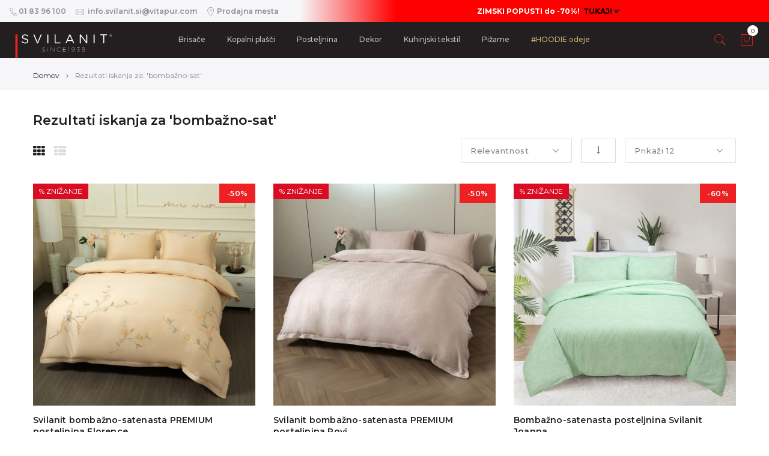

--- FILE ---
content_type: text/html; charset=UTF-8
request_url: https://www.svilanit.si/catalogsearch/result/index/?p=2&q=bomba%C5%BEno-sat
body_size: 22218
content:
<!doctype html>
<html lang="sl">
	<head>
		<meta http-equiv="Content-Type" content="text/html; charset=utf-8" />
<title>Rezultati iskanja za: 'bombažno-sat' - Svilanit.si</title>
<meta name="description" content="Slovenska blagovna znamka Svilanit predstavlja skupino visokokakovostnih izdelkov iz programa hišnega tekstila. Izbirate lahko med bogatim programom, ki uresničuje zadovoljstvo uporabnikov: brisače, kopalniške preproge, kopalni plašči, otroški program, posteljne prevleke, ..." />
<meta name="keywords" content="brisače, kopalni plašči, preproge, otroški, posteljne prevleke, pregrinjala, rjuhe, prešite odeje, nadvložki, vzglavniki, odeje, namizni, kuhinjski dodatki, kravate, modni" />
<meta name="robots" content="INDEX,FOLLOW" />
<meta name="facebook-domain-verification" content="87p0qjb0769cnsayyuzv5j7odns7vg" />
<link rel="icon" href="https://www.svilanit.si/favicon.ico" type="image/x-icon" />
<link rel="shortcut icon" href="https://www.svilanit.si/favicon.ico" type="image/x-icon" />
<link rel="apple-touch-icon" sizes="57x57" href="https://www.svilanit.si/apple-icon-57x57.png">
<link rel="apple-touch-icon" sizes="60x60" href="https://www.svilanit.si/apple-icon-60x60.png">
<link rel="apple-touch-icon" sizes="72x72" href="https://www.svilanit.si/apple-icon-72x72.png">
<link rel="apple-touch-icon" sizes="76x76" href="https://www.svilanit.si/apple-icon-76x76.png">
<link rel="apple-touch-icon" sizes="114x114" href="https://www.svilanit.si/apple-icon-114x114.png">
<link rel="apple-touch-icon" sizes="120x120" href="https://www.svilanit.si/apple-icon-120x120.png">
<link rel="apple-touch-icon" sizes="144x144" href="https://www.svilanit.si/apple-icon-144x144.png">
<link rel="apple-touch-icon" sizes="152x152" href="https://www.svilanit.si/apple-icon-152x152.png">
<link rel="apple-touch-icon" sizes="180x180" href="https://www.svilanit.si/apple-icon-180x180.png">
<link rel="icon" type="image/png" sizes="192x192"  href="https://www.svilanit.si/android-icon-192x192.png">
<link rel="icon" type="image/png" sizes="32x32" href="https://www.svilanit.si/favicon-32x32.png">
<link rel="icon" type="image/png" sizes="96x96" href="https://www.svilanit.si/favicon-96x96.png">
<link rel="icon" type="image/png" sizes="16x16" href="https://www.svilanit.si/favicon-16x16.png">
<link rel="manifest" href="https://www.svilanit.si/manifest.json">
<meta name="msapplication-TileColor" content="#ffffff">
<meta name="msapplication-TileImage" content="https://www.svilanit.si/ms-icon-144x144.png">
<meta name="theme-color" content="#ffffff">
<script>
    var WEB_URL = 'https://www.svilanit.si/';
    const vXhrRequest=function(url,data,call,method){
        let xhr = window.XMLHttpRequest ? new XMLHttpRequest() : new ActiveXObject("Microsoft.XMLHTTP");
        if(typeof method === "undefined"){method = 'POST'}
        xhr.open(method,url);
        xhr.onreadystatechange = function(){if(xhr.readyState>3 && xhr.status==200){vHelper.call(call,xhr.responseText)}};
        xhr.setRequestHeader('X-Requested-With', 'XMLHttpRequest');
        xhr.setRequestHeader('Content-Type', 'application/x-www-form-urlencoded');
        xhr.send(typeof data == 'string' ? data : Object.keys(data).map(
    		function(k){return encodeURIComponent(k) + '=' + encodeURIComponent(data[k])}).join('&')
    	);
        return xhr;
    }
</script>

<script type="application/ld+json">{
	"@context":"http://schema.org",
	"@type":"LocalBusiness",
	"name":"Svilanit.si",
	"description":"Slovenska blagovna znamka Svilanit predstavlja skupino visokokakovostnih izdelkov iz programa hi\u0161nega tekstila.",
	"telephone":"01 83 96 100",
	"email":"info@svilanit.si",
	"address":{
		"@type":"PostalAddress",
		"addressLocality":"Slovenske Konjice",
		"addressRegion":"",
		"streetAddress":"Tovarni\u0161ka 7b",
		"postalCode":"3210"
	},
	"sameAs":[
		["https://www.facebook.com/Svilanit"],
		["https://twitter.com/Svilanit"]
	],
	"url":"https://www.svilanit.si/",
	"image":"https://www.svilanit.si/skin/frontend/mgstheme/default/images/svilanit.jpg",
	"priceRange":"2-99"
}</script>

<!-- Css Section-->
<link href="https://fonts.googleapis.com/css?family=Montserrat:300,300italic,400,400italic,500,500italic,600,600italic,700,700italic,900,900italic" rel="stylesheet" type="text/css"/><link rel="stylesheet" type="text/css" href="https://www.svilanit.si/media/css_secure/a12a74c45d8bbe07085128163e4aea31.css?q=1759734389" media="all" />
<link rel="stylesheet" type="text/css" href="https://www.svilanit.si/media/css_secure/609fdac1f576db55112ebc9cd6766414.css?q=1739971261" media="print" />
<link rel="stylesheet" type="text/css" href="https://www.svilanit.si/skin/frontend/mgstheme/default/css/config-color.css" media="all" />
<link rel="stylesheet" type="text/css" media="screen" href="https://www.svilanit.si/mpanel/index/style/"/>
<!-- Js Section-->
<script type="text/javascript" src="https://www.svilanit.si/media/js/751e15084f4103170e1559adc0b5c92e.js?q=1739971261"></script>
<script type="text/javascript" src="https://www.svilanit.si/media/js/7f73d4d1ac129ad8d72c9f825adb8715.js?q=1739971261" async></script>
<link href="https://www.svilanit.si/blog/rss/index/store_id/1/" title="Blog" rel="alternate" type="application/rss+xml" />
<!--[if lt IE 7]>
<script type="text/javascript" src="https://www.svilanit.si/media/js/a4c95d55e7e9833235902e7936993c18.js?q=1739971261"></script>
<![endif]-->
<!--[if lt IE 9]>
<script type="text/javascript" src="https://www.svilanit.si/media/js/ac851a8fcc47e0e0fd79e7fc526745f4.js?q=1739971261"></script>
<![endif]-->
<script type="text/javascript" src="https://www.svilanit.si/skin/frontend/mgstheme/default/js/jquery.magnific-popup.js"></script>
<script type="text/javascript" src="https://www.svilanit.si/skin/frontend/mgstheme/default/js/owl.carousel.min.js"></script>

<script type="text/javascript">
//<![CDATA[
Mage.Cookies.path     = '/';
Mage.Cookies.domain   = '.svilanit.si';
//]]>
</script>

<script type="text/javascript">
//<![CDATA[
optionalZipCountries = ["HK","IE","MO","PA"];
//]]>
</script>
<script>
let vHelper={
	baseUrl:"https://www.svilanit.si/",
    country:"SI",
	resource:[],
	loading:[],
	imageInViewListeners:[],
	call:function(c,p){try{if(typeof c==='function'){c(p)} else if(typeof c==='string'&&c.length && eval("typeof "+c)==='function'){eval(c)(p)}} catch(e){console.log('Helper call error: '+e.message);console.log(e.stack)}},
	currency:"EUR",
	script:{
		suffix:"?30",
		defer:function(r,t,c,b,a){document.addEventListener('DOMContentLoaded',function(e){setTimeout(function(){vHelper.script.run(r,c,b,a)},t)})},
		listener:{
			wrapper:{},
			add:function(r,c,b,t){
				vHelper.script.listener.wrapper[r]=function(e){
					if(vHelper.script.listener.wrapper.hasOwnProperty(r)) {
    					document.removeEventListener('scroll',vHelper.script.listener.wrapper[r]);
    					document.removeEventListener('mousemove',vHelper.script.listener.wrapper[r]);
    					document.removeEventListener('touchstart',vHelper.script.listener.wrapper[r]);
    					delete vHelper.script.listener.wrapper[r];
    					try {
        					new URL(r);
        					vHelper.script.run(r,c,b);
    					} catch (error) {
    						vHelper.call(c);
    					}
					}
				}
				document.addEventListener('scroll',vHelper.script.listener.wrapper[r]);
				document.addEventListener('mousemove',vHelper.script.listener.wrapper[r]);
				document.addEventListener('touchstart',vHelper.script.listener.wrapper[r]);
				if(typeof t==='number'){
					document.addEventListener('DOMContentLoaded',function(){setTimeout(function(){vHelper.script.run(r,vHelper.script.listener.wrapper[r],b)},t)})
				}
			}
		},
		load:function(r,b,c,a){if(vHelper.loading.indexOf(r)==-1){try{
			vHelper.loading.push(r);vHelper.call(b);let sE=document.createElement("script");sE.src=r.replace('?vnone','')+(r.indexOf('?')==-1?this.suffix:'');
			if(typeof a==='object'){for(let k in a){sE.setAttribute(k,a[k])}}
			sE.onload=function(){vHelper.resource.push(r);vHelper.loading=vHelper.loading.splice(vHelper.loading.indexOf(r),1);vHelper.call(c)};document.body.appendChild(sE)}
			catch(e){console.log('Error while loading resource '+r,e)}
		}},
		run:function(r,c,b,a){vHelper.resource.indexOf(r)>-1?vHelper.call(c):this.load(r,b,c,a)}
	},
	css:{load:function(r,c){if(vHelper.resource.indexOf(r)==-1){let l=document.createElement("link");l.href=r+(r.indexOf('?')==-1?vHelper.script.suffix:'');l.type="text/css";l.rel="stylesheet";l.media="screen";l.onload=function(){vHelper.call(c)};document.getElementsByTagName("head")[0].appendChild(l)};vHelper.resource.push(r)}},
	hide:function(e){if(e){return e.style.display='none'}console.log(console.trace())},
	show:function(e){if(e){e.style.display='block';return e.style.visibility='visible'}console.log(console.trace())},
	g:function(s){return document.getElementById(s)},
	get:function(s){return document.querySelector(s)},
	getAll:function(s){return Array.prototype.slice.call(document.querySelectorAll(s))},
	modal:{
		open:function(url,params,callback,options){vHelper.script.run('https://www.svilanit.si/skin/frontend/base/default/js/lib/vitapur-modal.js',function(){vModal.open(url,params,callback,options)})},
		close:function(){if(vModal){vModal.close()}}
	},
	round:function(num){
		return num.toLocaleString("en-US", { maximumFractionDigits: 2, minimumFractionDigits: 2, useGrouping: false});
	},
	localizeNumber:function(num){
		return num.toLocaleString("sl-SI");
	},
	inView:function(e){
		const {top, bottom} = e.getBoundingClientRect();
        return ((top > 0 || bottom > 0) && top < (window.innerHeight || document.documentElement.clientHeight))
    },
    checkImageInView:function(img,events){
		if(vHelper.inView(img)){
			delete vHelper.imageInViewListeners[img.src];
			for(let e=0;e<events.length;e++) {
				window.removeEventListener(events[e], this.imageInViewListeners[img.src])
			}
			img.src = img.getAttribute('data-src')
		}
	},
	addImageInViewListener:function(img,events){
		if(img && img.getAttribute('data-src')){
			let src = img.getAttribute('src');
			if('IntersectionObserver' in window){
                this.imageInViewListeners[src] = new IntersectionObserver(
                	(entries, observer) => {
                        entries.forEach(entry => {
                            if(entry.isIntersecting) {
                                if(this.imageInViewListeners[entry.target.src]) {
                                	this.imageInViewListeners[entry.target.src].disconnect();
                                }
                                								setTimeout(function(){entry.target.src = entry.target.getAttribute('data-src')}, 50);
                            }
                        });
                	}
                );
				this.imageInViewListeners[src].observe(img);
			} else {
				if(!Array.isArray(events)){events = ['scroll','mousemove','touchstart','touchmove']}
				this.imageInViewListeners[src] = function(){vHelper.checkImageInView(img,events)}
				for(let e=0;e<events.length;e++) {
					window.addEventListener(events[e], this.imageInViewListeners[src])
				}
			}
		}
	},
	isRetina:function(){
    	return matchMedia('(-webkit-min-device-pixel-ratio: 2), (min-device-pixel-ratio: 2), (min-resolution: 192dpi)').matches;
    },
    pageAction:function(){
        return 'catalogsearch_result_index';
    },
    string(s){
        return s.replace(/[a-z]/gi, l => String.fromCharCode(l.charCodeAt(0) + (l.toLowerCase() <= 'm' ? 13 : -13)));
    },
    equalHeights:function(query) {
		if(query.length > 1) {
			let max = 0;
			query.forEach((el) => {max = Math.max(max, el.offsetHeight)});
			query.forEach((el) => {el.style.height = max + 'px'});
		}		
	},
	mediaQuery:function(mq){
		return window.matchMedia(mq).matches
	},
	cookie:{
				get:function(k){
			const escapedName = k.replace(/([.*+?^${}()|[\]\\])/g, '\\$1');
		    const regex = new RegExp('(?:^|; )' + escapedName + '=([^;]*)');
		    const match = document.cookie.match(regex);
		    return match ? decodeURIComponent(match[1]) : null;
		},
		set:function(k,v,days=0){
			days *= 86400000;
		    document.cookie = k + "=" + v + (days > 0 ? ";expires=" + (new Date((new Date()).getTime() + days)).toGMTString() : "") + ";path=/";
		    		},
		delete:function(k){
			document.cookie = k + "=;expires=Thu, 01 Jan 1970 00:00:00 UTC";
		}
	},
	getEventUniqueId: function() {
		if(!this.cookie.get('vEventUniqueId')) {
			this.cookie.set('vEventUniqueId', (new Date).getTime().toString(16) + Math.floor(1E7*Math.random()).toString(16));
		}
        return this.cookie.get('vEventUniqueId');
    },
	dialog:{
		options:{
			hideClose:false,
			className:''
		},
		loading:false,
		instance:null,
		show:function(t, h, o, c){
			if(!vHelper.dialog.loading){
				this.init(t, h, o, c).then((c) => {vHelper.dialog.instance.show();vHelper.dialog.call(c)})
			}
		},
		showModal:function(t, h, o, c){
			if(!vHelper.dialog.loading){
				this.init(t, h, o, c).then((c) => {vHelper.dialog.instance.showModal();vHelper.dialog.call(c)})
			}
		},
		call:function(c){
			vHelper.call(c)
			if(vHelper.mediaQuery('only screen and (max-width: 767px)')){
				vHelper.dialog.instance.querySelector('section').style.marginTop = (vHelper.dialog.instance.querySelector('header').offsetHeight) + 'px';
			}
		},
		close:function(){
			if(this.instance !== null){
				this.instance.close()
			}
		},
		init:function(t, h, o, c){
			this.loading = true;
			if(this.instance === null) {
				this.instance = document.createElement('DIALOG');
				this.instance.innerHTML = '<form method="dialog" onsubmit="return false" class="dialog-form"><header><div><strong></strong><button type="button" class="dialog-close" onclick="vHelper.dialog.close()">x</button></div></header><section></section><footer></footer></form>';
				this.instance.addEventListener("keydown", (e) => {if(e.key === "Escape") {e.preventDefault()}});
    			document.body.appendChild(this.instance);
				return new Promise((resolve, reject) => {
					vHelper.css.load("https://www.svilanit.si/skin/frontend/mgstheme/default/css/lib/dialog.css", () => {resolve(vHelper.dialog.init(t, h, o, c))});
    			});	
			}
			if(typeof o === "object") {
				Object.keys(this.options).forEach((p) => {
					if(!o.hasOwnProperty(p)){
						options[p]=null
					}
				});	
			} else {o = this.options}
			return new Promise((resolve, reject) => {
				vHelper.dialog.instance.className=o.className;
				vHelper.dialog.instance.querySelector('header strong').innerHTML=t
				vHelper.dialog.instance.querySelector('section').innerHTML=h
				vHelper.dialog.instance.querySelector('.dialog-close').style.display = o.hideClose ? 'none' : '';
				vHelper.dialog.loading=false
				resolve(c)
			});
		}
	},
	md5: function(d) {
		function M(d){for(var _,m="0123456789ABCDEF",f="",r=0;r<d.length;r++)_=d.charCodeAt(r),f+=m.charAt(_>>>4&15)+m.charAt(15&_);return f}
		function X(d){for(var _=Array(d.length>>2),m=0;m<_.length;m++)_[m]=0;for(m=0;m<8*d.length;m+=8)_[m>>5]|=(255&d.charCodeAt(m/8))<<m%32;return _}
		function V(d){for(var _="",m=0;m<32*d.length;m+=8)_+=String.fromCharCode(d[m>>5]>>>m%32&255);return _}
		function Y(d,_){d[_>>5]|=128<<_%32,d[14+(_+64>>>9<<4)]=_;for(var m=1732584193,f=-271733879,r=-1732584194,i=271733878,n=0;n<d.length;n+=16){var h=m,t=f,g=r,e=i;f=md5_ii(f=md5_ii(f=md5_ii(f=md5_ii(f=md5_hh(f=md5_hh(f=md5_hh(f=md5_hh(f=md5_gg(f=md5_gg(f=md5_gg(f=md5_gg(f=md5_ff(f=md5_ff(f=md5_ff(f=md5_ff(f,r=md5_ff(r,i=md5_ff(i,m=md5_ff(m,f,r,i,d[n+0],7,-680876936),f,r,d[n+1],12,-389564586),m,f,d[n+2],17,606105819),i,m,d[n+3],22,-1044525330),r=md5_ff(r,i=md5_ff(i,m=md5_ff(m,f,r,i,d[n+4],7,-176418897),f,r,d[n+5],12,1200080426),m,f,d[n+6],17,-1473231341),i,m,d[n+7],22,-45705983),r=md5_ff(r,i=md5_ff(i,m=md5_ff(m,f,r,i,d[n+8],7,1770035416),f,r,d[n+9],12,-1958414417),m,f,d[n+10],17,-42063),i,m,d[n+11],22,-1990404162),r=md5_ff(r,i=md5_ff(i,m=md5_ff(m,f,r,i,d[n+12],7,1804603682),f,r,d[n+13],12,-40341101),m,f,d[n+14],17,-1502002290),i,m,d[n+15],22,1236535329),r=md5_gg(r,i=md5_gg(i,m=md5_gg(m,f,r,i,d[n+1],5,-165796510),f,r,d[n+6],9,-1069501632),m,f,d[n+11],14,643717713),i,m,d[n+0],20,-373897302),r=md5_gg(r,i=md5_gg(i,m=md5_gg(m,f,r,i,d[n+5],5,-701558691),f,r,d[n+10],9,38016083),m,f,d[n+15],14,-660478335),i,m,d[n+4],20,-405537848),r=md5_gg(r,i=md5_gg(i,m=md5_gg(m,f,r,i,d[n+9],5,568446438),f,r,d[n+14],9,-1019803690),m,f,d[n+3],14,-187363961),i,m,d[n+8],20,1163531501),r=md5_gg(r,i=md5_gg(i,m=md5_gg(m,f,r,i,d[n+13],5,-1444681467),f,r,d[n+2],9,-51403784),m,f,d[n+7],14,1735328473),i,m,d[n+12],20,-1926607734),r=md5_hh(r,i=md5_hh(i,m=md5_hh(m,f,r,i,d[n+5],4,-378558),f,r,d[n+8],11,-2022574463),m,f,d[n+11],16,1839030562),i,m,d[n+14],23,-35309556),r=md5_hh(r,i=md5_hh(i,m=md5_hh(m,f,r,i,d[n+1],4,-1530992060),f,r,d[n+4],11,1272893353),m,f,d[n+7],16,-155497632),i,m,d[n+10],23,-1094730640),r=md5_hh(r,i=md5_hh(i,m=md5_hh(m,f,r,i,d[n+13],4,681279174),f,r,d[n+0],11,-358537222),m,f,d[n+3],16,-722521979),i,m,d[n+6],23,76029189),r=md5_hh(r,i=md5_hh(i,m=md5_hh(m,f,r,i,d[n+9],4,-640364487),f,r,d[n+12],11,-421815835),m,f,d[n+15],16,530742520),i,m,d[n+2],23,-995338651),r=md5_ii(r,i=md5_ii(i,m=md5_ii(m,f,r,i,d[n+0],6,-198630844),f,r,d[n+7],10,1126891415),m,f,d[n+14],15,-1416354905),i,m,d[n+5],21,-57434055),r=md5_ii(r,i=md5_ii(i,m=md5_ii(m,f,r,i,d[n+12],6,1700485571),f,r,d[n+3],10,-1894986606),m,f,d[n+10],15,-1051523),i,m,d[n+1],21,-2054922799),r=md5_ii(r,i=md5_ii(i,m=md5_ii(m,f,r,i,d[n+8],6,1873313359),f,r,d[n+15],10,-30611744),m,f,d[n+6],15,-1560198380),i,m,d[n+13],21,1309151649),r=md5_ii(r,i=md5_ii(i,m=md5_ii(m,f,r,i,d[n+4],6,-145523070),f,r,d[n+11],10,-1120210379),m,f,d[n+2],15,718787259),i,m,d[n+9],21,-343485551),m=safe_add(m,h),f=safe_add(f,t),r=safe_add(r,g),i=safe_add(i,e)}return Array(m,f,r,i)}
		function md5_cmn(d,_,m,f,r,i){return safe_add(bit_rol(safe_add(safe_add(_,d),safe_add(f,i)),r),m)}
		function md5_ff(d,_,m,f,r,i,n){return md5_cmn(_&m|~_&f,d,_,r,i,n)}
		function md5_gg(d,_,m,f,r,i,n){return md5_cmn(_&f|m&~f,d,_,r,i,n)}
		function md5_hh(d,_,m,f,r,i,n){return md5_cmn(_^m^f,d,_,r,i,n)}
		function md5_ii(d,_,m,f,r,i,n){return md5_cmn(m^(_|~f),d,_,r,i,n)}
		function safe_add(d,_){var m=(65535&d)+(65535&_);return(d>>16)+(_>>16)+(m>>16)<<16|65535&m}
		function bit_rol(d,_){return d<<_|d>>>32-_}
		return M(V(Y(X(d),8*d.length))).toLowerCase();
	},
	baseConvert: function(value, from_base, to_base) {
        var range = '0123456789abcdefghijklmnopqrstuvwxyzABCDEFGHIJKLMNOPQRSTUVWXYZ+/'.split('');
        var from_range = range.slice(0, from_base);
        var to_range = range.slice(0, to_base); 
        var dec_value = value.split('').reverse().reduce(function (carry, digit, index) {
        if (from_range.indexOf(digit) === -1) throw new Error('Invalid digit `'+digit+'` for base '+from_base+'.');
	        return carry += from_range.indexOf(digit) * (Math.pow(from_base, index));
        }, 0);
        var new_value = '';
        while (dec_value > 0) {
            new_value = to_range[dec_value % to_base] + new_value;
            dec_value = (dec_value - (dec_value % to_base)) / to_base;
        }
		return new_value || '0';
	},
	hashData: async function(data) {
      const hashBuffer = await crypto.subtle.digest('SHA-256', (new TextEncoder()).encode(data));
      return Array.from(new Uint8Array(hashBuffer)).map(byte => byte.toString(16).padStart(2, '0')).join('');
    }}
</script><script>
vHelper.quote = {"id":0,"hash":"","total":0,"items":[],"coupons":null,"customer":[],"payment":null,"lastAddedItem":0};
let vCustomer = vHelper.cookie.get('vCustomer');
if(vCustomer) {vHelper.quote.customer = JSON.parse(vCustomer)}
vHelper.quote.products = [];
vHelper.quote.items.forEach((item) => {vHelper.quote.products.push({id: item.sku, name: item.name, category: item.categories.join(','), price: item.price, quantity: item.quantity})});
document.addEventListener('after_add_to_cart', (e) => {
	try {if(e.detail.responseData.quote) {vHelper.quote = e.detail.responseData.quote}
	} catch(error) {console.error('Quote assign error', error, e.detail)}
})
vHelper.order = {"id":0,"order":0,"quote":0,"total":0,"items":[],"paymentStatus":""};
vHelper.order.products = [];
vHelper.order.items.forEach((item) => {vHelper.order.products.push({id: item.sku, name: item.name, category: item.categories.join(','), price: item.price, quantity: item.quantity})});
</script><script>
(function () {
  var a = document.createElement('script');
  (a.type = 'text/javascript'),
  (a.async = !0),
  (a.src = 'https://1379687936.svilanit.si/javascript/script.js'),
  document.getElementsByTagName('script')[0].parentNode.appendChild(a);
})();
window._k_q = window._k_q || [];
document.addEventListener('after_add_to_cart', (e) => {
	try{
    	if(e.detail.responseData.addedItems.length) {
    		console.log('Klar:sendUpdateCartEvent', { cartId: e.detail.responseData.quote.id })
    		window._k_q.push(["Klar:sendUpdateCartEvent", { cartId: e.detail.responseData.quote.id }]);
    	}
	} catch (error) {
		console.log('Klar after add to cart error', error, e.detail)
	}
});
const vGetKlarCustomerId = function(email) {
	let emailId = vHelper.baseConvert(vHelper.md5(email), 16, 10);
	if((typeof emailId === 'string' || emailId instanceof String) && emailId.length > 14) {
		return parseInt(emailId.substring(emailId.length-12), 10);
	}
	return 0;
}
</script>
<script>!function(){if(!window.klaviyo){window._klOnsite=window._klOnsite||[];try{window.klaviyo=new Proxy({},{get:function(n,i){return"push"===i?function(){var n;(n=window._klOnsite).push.apply(n,arguments)}:function(){for(var n=arguments.length,o=new Array(n),w=0;w<n;w++)o[w]=arguments[w];var t="function"==typeof o[o.length-1]?o.pop():void 0,e=new Promise((function(n){window._klOnsite.push([i].concat(o,[function(i){t&&t(i),n(i)}]))}));return e}}})}catch(n){window.klaviyo=window.klaviyo||[],window.klaviyo.push=function(){var n;(n=window._klOnsite).push.apply(n,arguments)}}}}();</script>
<script>
const script = document.createElement('script');
script.src = 'https://www.svilanit.si/media/js/vsecurity.js?' + (Math.round(Date.now() / 1000 / 60) * 60);
script.type = 'text/javascript';
script.defer = true;
document.head.appendChild(script);
</script><script type="text/javascript">//<![CDATA[
        var Translator = new Translate({"Please select an option.":"Izberite eno mo\u017enost.","This is a required field.":"Vnosno polje je obvezno.","Please enter a valid email address. For example johndoe@domain.com.":"Elektronski naslov ni veljaven.","Please select one of the options.":"Izberite eno od mo\u017enosti.","Please specify shipping method.":"Prosim izberite na\u010din dostave.","Please specify payment method.":"Prosim izberite na\u010din pla\u010dila.","Add to Cart":"Dodaj v ko\u0161arico","In Stock":"Na zalogi","Out of Stock":"Ni na zalogi"});
        //]]></script><script>
if(window.location.hash === '#cart-add') {
	window.location.hash = '';
	if(vHelper.quote.lastAddedItem) {
		document.addEventListener("DOMContentLoaded", function() {
			document.dispatchEvent(new CustomEvent('after_add_to_cart', {detail:{formData: {},responseData: {
				error: false, minicart: '',quote: vHelper.quote, addedItems: [vHelper.quote.lastAddedItem], content: ''
			}}}))
		})
	}
}
</script>
		<meta name="viewport" content="width=device-width, initial-scale=1.0">
	</head>
	<body  class=" catalogsearch-result-index lazy-loading-img width1366">
			<div class="preloader">
		<div class="status">&nbsp;</div>
	</div>
	<script type="text/javascript">
		mgsjQuery(window).load(function() {
			mgsjQuery(".status").fadeOut();
			mgsjQuery(".preloader").delay(500).fadeOut("slow");
		})
	</script>
<script>
vHelper.cookie.banner = () => {vHelper.script.run("https://www.svilanit.si/skin/frontend/mgstheme/default/js/lib/cookiebanner.js", () => {vHelper.css.load("https://www.svilanit.si/skin/frontend/mgstheme/default/css/lib/cookiebanner.css");vCookieBanner.show()})}
if(vHelper.cookie.get('cookieBanner') === null) {vHelper.script.listener.add('cookie-banner-init', () => {vHelper.cookie.banner()})}
document.addEventListener("DOMContentLoaded", (event) => {if(vHelper.get('.cookie-banner-open')){vHelper.get('.cookie-banner-open').onclick=() => {vHelper.cookie.banner()}}})
</script>
<script>let vitapurSplides = {};</script><div id="svilanit-popup" class="modal fade">
	<div class="modal-dialog">
		<button class="close" type="button" data-dismiss="modal">x</button>
		<div class="modal-content">
			<div class="modal-body"></div>	
		</div>
	</div>
</div>						    <noscript>
        <div class="global-site-notice noscript">
            <div class="notice-inner">
                <p>
                    <strong>JavaScript seems to be disabled in your browser.</strong><br />
                    You must have JavaScript enabled in your browser to utilize the functionality of this website.                </p>
            </div>
        </div>
    </noscript>
		<header>
			<div id="header-v2" class="header header-v2  sticky-menu ">
    <div class="top-bar header-top">
        <div class="container-fluid">
            <div class="row">
				<div class="col-lg-12 col-md-12 col-sm-12 col-xs-12">
															<div class="header-contact-wrap">
						<div class="header-contact"><a href="tel:01 83 96 100"><em class="pe-7s-call"></em><span>01 83 96 100</span></a> <a class="ml__15" href="/cdn-cgi/l/email-protection#88e1e6eee7a6fbfee1e4e9e6e1fca6fbe1c8fee1fce9f8fdfaa6ebe7e5"><em class="pe-7s-mail"></em><span class="__cf_email__"><span class="__cf_email__" data-cfemail="fc95929a93d28f8a95909d929588d28f95bc8a95889d8c898ed29f9391">[email&#160;protected]</span></span></a> <a class="ml__15" href="/prodajna-mesta"><em class="pe-7s-map-marker"></em><span>Prodajna mesta</span></a></div>					</div>
										<div class="header-text header-red" style="text-align: center;"><strong>ZIMSKI POPUSTI do -70%!</strong>&nbsp;&nbsp;<a href="https://www.svilanit.si/svilanit-sezonski-popusti.html" target="_self"><strong style="color: black;">TUKAJ!</strong>&nbsp;☛</a></div>                </div>
            </div>
        </div>        
    </div>
    <div class="top-content header-content">
        <div class="container-fluid">
            <div class="header-container">
                <div class="header">
                	<div class="row">
						<div class="col-md-2 col-sm-3 col-xs-4 middle-left">
							<button class="btn-responsive-nav hidden-lg hidden-md">
								<span class="icon-navbar"></span>
							</button>	
						</div>
						<div class="col-md-8 col-sm-6 col-xs-4 middle-center">
							<div class="nav-main-collapse">
								<h3 class="title-topabs hidden-lg hidden-md">Meni<i class="pe-7s-close nav-close"></i></h3>
								<nav class="mega-menu">
								
					<ul id="mainMenu" class="nav nav-pills nav-main">
									<li class="  category-menu dropdown">
				<a href="https://www.svilanit.si/brisace.html" class="level0 dropdown-toggle">Brisače <span class="icon-next"><i class="fa fa-caret-down"></i></span></a><span class="toggle-menu visible-xs-block visible-sm-block"><a onclick="showMenu('mobile-menu-1');" href="javascript:void(0)" class="icon-drop mobile-menu-1"></a></span><ul class="dropdown-menu" id="mobile-menu-1"><li><ul><li>
<a href="https://www.svilanit.si/brisace/kopalniske-brisace.html">
Kopalniške brisače
</a>
</li><li>
<a href="https://www.svilanit.si/brisace/plazne-brisace.html">
Plažne brisače
</a>
</li></ul></li></ul>			</li>
						<li class="  category-menu">
				<a href="https://www.svilanit.si/kopalni-plasci.html" class="level0">Kopalni plašči</a>			</li>
						<li class="  category-menu dropdown">
				<a href="https://www.svilanit.si/posteljnina.html" class="level0 dropdown-toggle">Posteljnina <span class="icon-next"><i class="fa fa-caret-down"></i></span></a><span class="toggle-menu visible-xs-block visible-sm-block"><a onclick="showMenu('mobile-menu-3');" href="javascript:void(0)" class="icon-drop mobile-menu-3"></a></span><ul class="dropdown-menu" id="mobile-menu-3"><li><ul><li>
<a href="https://www.svilanit.si/posteljnina/bombazna-posteljnina.html">
Bombažna posteljnina
</a>
</li><li>
<a href="https://www.svilanit.si/posteljnina/bombazno-satenasta-posteljnina.html">
Bombažno-satenasta posteljnina
</a>
</li><li>
<a href="https://www.svilanit.si/posteljnina/premium-posteljnina-vezena.html">
PREMIUM posteljnina 
</a>
</li><li>
<a href="https://www.svilanit.si/posteljnina/otroska-posteljnina.html">
Otroška posteljnina
</a>
</li><li>
<a href="https://www.svilanit.si/posteljnina/rjuhe.html">
Rjuhe
</a>
</li><li>
<a href="https://www.svilanit.si/posteljnina/svilene-prevleke-za-vzglavnike.html">
Svilene prevleke in maske za spanje
</a>
</li></ul></li></ul>			</li>
						<li class="  category-menu dropdown">
				<a href="https://www.svilanit.si/dekorativa.html" class="level0 dropdown-toggle">Dekor <span class="icon-next"><i class="fa fa-caret-down"></i></span></a><span class="toggle-menu visible-xs-block visible-sm-block"><a onclick="showMenu('mobile-menu-4');" href="javascript:void(0)" class="icon-drop mobile-menu-4"></a></span><ul class="dropdown-menu" id="mobile-menu-4"><li><ul><li>
<a href="https://www.svilanit.si/dekorativa/dekorativne-odeje.html">
Dekorativne odeje
</a>
</li><li>
<a href="https://www.svilanit.si/dekorativa/hoodie-odeje.html">
Hoodie odeje
</a>
</li><li>
<a href="https://www.svilanit.si/dekorativa/sovice.html">
Sovice
</a>
</li><li>
<a href="https://www.svilanit.si/dekorativa/pregrinjala.html">
Posteljna pregrinjala
</a>
</li><li>
<a href="https://www.svilanit.si/dekorativa/copati.html">
Copati
</a>
</li><li class="dropdown-submenu">
<a href="https://www.svilanit.si/dekorativa/pizame.html">
Pižame
</a>
<span class="toggle-menu visible-xs-block visible-sm-block"><a onclick="showMenu2('mobile-menu-cat-143');" href="javascript:void(0)" class="icon-drop-2 mobile-menu-cat-143"></a></span>
<ul id="mobile-menu-cat-143"
 class="dropdown-menu"
>
<li>
<a href="https://www.svilanit.si/dekorativa/pizame/zenske-pizame.html">
Ženske pižame
</a>
</li><li>
<a href="https://www.svilanit.si/dekorativa/pizame/moske-pizame.html">
Moške pižame
</a>
</li>
</ul>
</li><li>
<a href="https://www.svilanit.si/dekorativa/dekorativni-tekstil-in-dodatki.html">
Dekorativni tekstil in dodatki
</a>
</li></ul></li></ul>			</li>
						<li class="  category-menu">
				<a href="https://www.svilanit.si/kuhinjski-tekstil.html" class="level0">Kuhinjski tekstil</a>			</li>
						<li class="  category-menu dropdown">
				<a href="https://www.svilanit.si/dekorativa/pizame.html" class="level0 dropdown-toggle">Pižame <span class="icon-next"><i class="fa fa-caret-down"></i></span></a><span class="toggle-menu visible-xs-block visible-sm-block"><a onclick="showMenu('mobile-menu-18');" href="javascript:void(0)" class="icon-drop mobile-menu-18"></a></span><ul class="dropdown-menu" id="mobile-menu-18"><li><ul><li>
<a href="https://www.svilanit.si/dekorativa/pizame/zenske-pizame.html">
Ženske pižame
</a>
</li><li>
<a href="https://www.svilanit.si/dekorativa/pizame/moske-pizame.html">
Moške pižame
</a>
</li></ul></li></ul>			</li>
						<li class="gold  category-menu">
				<a href="https://www.svilanit.si/dekorativa/hoodie-odeje.html" class="level0">#HOODIE odeje</a>			</li>
							</ul>

								</nav>
							</div>
						</div>
						<div class="col-md-2 col-sm-3 col-xs-4 middle-right">
							 
<div class="search-form">
<div class="actions-search">
	<a class="action-search" href="javascript:void(0);">
		<span class="pe-7s-search"></span>
	</a>
	<form class="header-search" action="https://www.svilanit.si/catalogsearch/result/">
		<span class="pe-7s-search"></span>
		<input type="submit" class="header-search-submit" value="" />
		<input type="text" name="q" value="" class="header-search-input" placeholder="Išči" />
	</form>
</div>
<div class="form-search">
	<a class="close-search" href="javascript:void(0);">
		<span class="pe-7s-close"></span>
	</a>
<form id="advancedsearch_mini_form" action="https://www.svilanit.si/catalogsearch/result/" method="get">    
                        <div class="search-select">
			<!-- <input type="hidden" name="cat" id="cat-select-input" value=""/> -->
															<span class="search-cat-active" onclick="toggleCatSearch()" id="cat-active-name">Kuhinjski tekstil</span>
						<ul id="select-cat-dropdown" style="display:none">
				<li><span onclick="setSearchCatValue('', 'Vse kategorije')">Vse kategorije</span></li>
									<li>
						<span onclick="setSearchCatValue(4, 'Kopalni plašči')">Kopalni plašči</span>
													<ul>
															</ul>
											</li>
									<li>
						<span onclick="setSearchCatValue(5, 'Kuhinjski tekstil')">Kuhinjski tekstil</span>
													<ul>
																	<li>
										<span onclick="setSearchCatValue(19, 'Kuhinjske krpe')">- Kuhinjske krpe</span>
									</li>
															</ul>
											</li>
									<li>
						<span onclick="setSearchCatValue(6, 'Posteljnina')">Posteljnina</span>
													<ul>
																	<li>
										<span onclick="setSearchCatValue(60, 'Bombažna posteljnina')">- Bombažna posteljnina</span>
									</li>
																	<li>
										<span onclick="setSearchCatValue(61, 'Bombažno-satenasta posteljnina')">- Bombažno-satenasta posteljnina</span>
									</li>
																	<li>
										<span onclick="setSearchCatValue(74, 'PREMIUM posteljnina ')">- PREMIUM posteljnina </span>
									</li>
																	<li>
										<span onclick="setSearchCatValue(51, 'Otroška posteljnina')">- Otroška posteljnina</span>
									</li>
																	<li>
										<span onclick="setSearchCatValue(76, 'Prevleke za odeje in vzglavnike')">- Prevleke za odeje in vzglavnike</span>
									</li>
																	<li>
										<span onclick="setSearchCatValue(17, 'Rjuhe')">- Rjuhe</span>
									</li>
																	<li>
										<span onclick="setSearchCatValue(140, 'Svilene prevleke in maske za spanje')">- Svilene prevleke in maske za spanje</span>
									</li>
															</ul>
											</li>
									<li>
						<span onclick="setSearchCatValue(7, 'Brisače')">Brisače</span>
													<ul>
																	<li>
										<span onclick="setSearchCatValue(13, 'Kopalniške brisače')">- Kopalniške brisače</span>
									</li>
																	<li>
										<span onclick="setSearchCatValue(14, 'Plažne brisače')">- Plažne brisače</span>
									</li>
															</ul>
											</li>
									<li>
						<span onclick="setSearchCatValue(8, 'Dekor')">Dekor</span>
													<ul>
																	<li>
										<span onclick="setSearchCatValue(11, 'Dekorativne odeje')">- Dekorativne odeje</span>
									</li>
																	<li>
										<span onclick="setSearchCatValue(87, 'Hoodie odeje')">- Hoodie odeje</span>
									</li>
																	<li>
										<span onclick="setSearchCatValue(95, 'Sovice')">- Sovice</span>
									</li>
																	<li>
										<span onclick="setSearchCatValue(12, 'Posteljna pregrinjala')">- Posteljna pregrinjala</span>
									</li>
																	<li>
										<span onclick="setSearchCatValue(72, 'Copati')">- Copati</span>
									</li>
																	<li>
										<span onclick="setSearchCatValue(143, 'Pižame')">- Pižame</span>
									</li>
																	<li>
										<span onclick="setSearchCatValue(146, 'Dekorativni tekstil in dodatki')">- Dekorativni tekstil in dodatki</span>
									</li>
															</ul>
											</li>
									<li>
						<span onclick="setSearchCatValue(10, '#Izbrani izdelki')">#Izbrani izdelki</span>
													<ul>
															</ul>
											</li>
									<li>
						<span onclick="setSearchCatValue(45, '#Bestsellers')">#Bestsellers</span>
													<ul>
															</ul>
											</li>
									<li>
						<span onclick="setSearchCatValue(127, 'Poletje 2025')">Poletje 2025</span>
													<ul>
																	<li>
										<span onclick="setSearchCatValue(131, 'Plažne brisače')">- Plažne brisače</span>
									</li>
																	<li>
										<span onclick="setSearchCatValue(128, 'Poletne in hladilne torbe')">- Poletne in hladilne torbe</span>
									</li>
																	<li>
										<span onclick="setSearchCatValue(129, 'Kape, klobuki in dodatki ')">- Kape, klobuki in dodatki </span>
									</li>
																	<li>
										<span onclick="setSearchCatValue(130, 'Japonke ')">- Japonke </span>
									</li>
																	<li>
										<span onclick="setSearchCatValue(132, 'Kolekcija Ombré')">- Kolekcija Ombré</span>
									</li>
																	<li>
										<span onclick="setSearchCatValue(134, 'Kolekcija Seahorse')">- Kolekcija Seahorse</span>
									</li>
																	<li>
										<span onclick="setSearchCatValue(135, 'PEACHY summer look ')">- PEACHY summer look </span>
									</li>
																	<li>
										<span onclick="setSearchCatValue(136, 'BLUE summer look ')">- BLUE summer look </span>
									</li>
																	<li>
										<span onclick="setSearchCatValue(138, 'Sončna očala ')">- Sončna očala </span>
									</li>
															</ul>
											</li>
							</ul>
		
        		</div>
		<input id="advancedsearch" type="text" name="q" value="" class="input-text" placeholder="Iskanje..." />
        <button type="submit" title="Išči" class="button"><i class="fa fa-search"></i></button>
        <div id="advancedsearch_autocomplete" class="search-autocomplete"></div>
    
</form>
</div>
</div>

<script data-cfasync="false" src="/cdn-cgi/scripts/5c5dd728/cloudflare-static/email-decode.min.js"></script><script type="text/javascript">
//<![CDATA[
    var advancedSearchForm = new Varien.searchForm('advancedsearch_mini_form', 'advancedsearch', '');
    advancedSearchForm.initAutocomplete('https://www.svilanit.si/catalogsearch/ajax/suggest/', 'advancedsearch_autocomplete');
//]]>
	function toggleCatSearch(){
		mgsjQuery('#select-cat-dropdown').slideToggle();
	}
	function setSearchCatValue(catId, catName){
		mgsjQuery('#cat-select-input').val(catId);
		mgsjQuery('#cat-active-name').html(catName);
		mgsjQuery('#select-cat-dropdown').hide();
	}
</script>							<div class="account-dropdown dropdown-sm">						
								<button class="dropdown-toggle" type="button" id="top-link-dropdown" data-toggle="dropdown" ><span class="pe-7s-user"></span></button>
								<div class="dropdown-menu" aria-labelledby="top-link-dropdown">
									<ul class="links">
	                        <li  class="first" ><a href="https://www.svilanit.si/customer/account/" title="Moj račun" >Moj račun</a></li>
                                <li  ><a href="https://www.svilanit.si/deals/" title="Deals" >Deals</a></li>
                                <li  class=" last" ><a href="https://www.svilanit.si/customer/account/login/" title="Prijava" >Prijava</a></li>
            </ul>
								</div>
							</div>
														<div class="wishlist-link">
								<a href="https://www.svilanit.si/wishlist/"><i class="pe-7s-like"></i><span class="wishlist-counter">0</span></a>
							</div>
																					<div class="block-cart-header" id="top-cart-icon">
	<a class="trigger-open-cart" href="javascript:void(0);">
		<span class="pe-7s-shopbag"></span>
				<span class="count">0</span>
			</a>
	<script>
		var pushMiniCart = function(){	
			mgsjQuery(document).on("click",".trigger-open-cart", function(e){
				e.preventDefault();
				var add_html =  '<div class="mask-overlay">';
				mgsjQuery('body').addClass('open-topcart');
				mgsjQuery(add_html).hide().appendTo('body').fadeIn('fast');
			});
			mgsjQuery(document).on("click",".mask-overlay, .push-mini-cart .nav-close", function(e){
				mgsjQuery('body').removeClass('open-topcart');
				mgsjQuery('.mask-overlay').remove();
			});
		}
		mgsjQuery(document).ready(function(){
			pushMiniCart();
		});
	</script>
</div>													</div>
					</div>
					<a href="https://www.svilanit.si/" title="Svilanit" class="logo logo-header">
	<img src="https://www.svilanit.si/skin/frontend/mgstheme/default/images/logo.svg" alt="Svilanit" />
</a>
                </div>
                            </div>
        </div>
    </div>
    	<div class="block-cart-header" id="top-cart-dropdown">	
	<div class="block-content push-menu push-mini-cart">
	<h3 class="title-topabs">Vaša košarica <i class="pe-7s-close nav-close"></i></h3>
	<div class="content-top-cart">
			
			<p class="empty">Vaša košarica je prazna.</p>
		</div>
	</div>
</div>
	</div>		</header>
		<section id="after-header">
			<div class="container">
							</div>
		</section>
				<section id="maincontent">
					

	<div class="breadcrumbs">
		<div class="container">
			<ul itemtype="http://schema.org/BreadcrumbList" itemscope="">
															<li class="home item" itemprop="itemListElement" itemscope="" itemtype="http://schema.org/ListItem">
											<a href="https://www.svilanit.si/" title="Nazaj ne naslovno stran" itemprop="item">Domov</a>
										<meta itemprop="name" content="Domov"/>
				</li>
															<li class="search item" itemprop="itemListElement" itemscope="" itemtype="http://schema.org/ListItem">
											<span>Rezultati iskanja za: 'bombažno-sat'</span>
										<meta itemprop="name" content="Rezultati iskanja za: 'bombažno-sat'"/>
				</li>
						</ul>
		</div>
	</div>
 
			<div class="container">
				<div class="row">
					<div class="col-main col-md-12">
												<div class="page-title">
        <h1>Rezultati iskanja za 'bombažno-sat'</h1>
</div>
    	<div id="product-list-container">
		    <div class="row category-products category-big-shop">
                <div class="col-md-12">
            <div class="toolbar">
    <div class="pager">
        <div class="row">
			<div class="col-lg-12 box-view-mode">
															<div class="view-mode pull-left">
																								<strong class="view-type grid" title="Mreža">
								<i class="fa fa-th"></i>							</strong>
																														<a class="view-type list" href="https://www.svilanit.si/catalogsearch/result/index/?mode=list&amp;q=bomba%C5%BEno-sat" title="Seznam">
								<i class="fa fa-th-list"></i>
							</a>
															</div>    
											<div class="limiter pull-right">
					<select onchange="setLocation(this.value)">
                                        	<option value="https://www.svilanit.si/catalogsearch/result/index/?limit=12&amp;q=bomba%C5%BEno-sat" selected="selected">
                           Prikaži 12                        </option>
                                        	<option value="https://www.svilanit.si/catalogsearch/result/index/?limit=24&amp;q=bomba%C5%BEno-sat">
                           Prikaži 24                        </option>
                                        	<option value="https://www.svilanit.si/catalogsearch/result/index/?limit=36&amp;q=bomba%C5%BEno-sat">
                           Prikaži 36                        </option>
                                        </select>
                </div>
							<div class="sort-by pull-right">
					<select onchange="setLocation(this.value)">
											<option value="https://www.svilanit.si/catalogsearch/result/index/?dir=asc&amp;order=relevance&amp;q=bomba%C5%BEno-sat" selected="selected">
							Relevantnost						</option>
										</select>
										<a href="https://www.svilanit.si/catalogsearch/result/index/?dir=asc&amp;order=relevance&amp;q=bomba%C5%BEno-sat" title="Padajoče"><i class="fa fa-long-arrow-down"></i></a>
									</div>
			 			</div>
		</div>	
	</div>
</div>
        </div>
                                        		                <ul class="products-grid row-3">
        	            <li class="item col-md-4 col-sm-4 col-xs-6  first-row-item first-sm-item first-xs-item">
                        	<div class="product-content">
	<div class="product-top">
		<a href="https://www.svilanit.si/svilanit-bombazno-satenasta-premium-posteljnina-florence.html" 
			title="Svilanit bombažno-satenasta PREMIUM posteljnina Florence" 
			class="product-image"
			 data-click="true" data-sku="c-6177" data-name="Svilanit bombažno-satenasta PREMIUM posteljnina Florence" data-price="89.99" data-referer="Search result" data-category="Posteljnina / PREMIUM posteljnina " data-position="1" data-unique="e83cc4efbd0abe4306ad73c07ca448b9"		>
			<img src="https://www.svilanit.si/skin/frontend/mgstheme/default/images/blank.png" 
				id="product-collection-image-10797" 
				alt="Svilanit bombažno-satenasta PREMIUM posteljnina Florence" 
				class="img-responsive lazy" 
				width="900"
				height="900"
				data-original="https://www.svilanit.si/media/catalog/product/cache/1/small_image/900x900/9df78eab33525d08d6e5fb8d27136e95/2/4/24345_-24346_-24347_01_posteljnina-florence.jpg"
				loading="lazy"			/>
			<span class="product-view">
				Poglej izdelek			</span>
		</a>
		<div class="product-label sale-label"><span class="sale">-50%</span></div>		<div class="prolabel-show-on-mobile mobile-top-left" style="background-color: #da0c23;color: #ffffff;font-weight: 400;"><span>% ZNIŽANJE</span></div>	</div>
	<div class="product-desc">
		<h5 class="product-name">
			<a href="https://www.svilanit.si/svilanit-bombazno-satenasta-premium-posteljnina-florence.html" 
				title="Svilanit bombažno-satenasta PREMIUM posteljnina Florence)"
			>
				Svilanit bombažno-satenasta PREMIUM posteljnina Florence			</a>
		</h5>
		<div class="ratings">
    <div class="rating-box">
        <div class="rating">
        	<span style="width:0%"></span>
        </div>
    </div>
</div>
		
                            <div class="price-box">
        	<span class="price-label">od</span>
                                            
                <p class="old-price">
        	<span class="price" id="old-price-10797-widget-new-grid">
                179,98 €            </span>
        </p>
    	                <p class="special-price">
                <span class="price" id="product-price-10797-widget-new-grid">
                    89,99 €                </span>
            </p>
                    
    
        </div>
								<div class="is-available">
            				Na zalogi			        </div>
							    			    						</div>
</div>
            </li>
                        <li class="item col-md-4 col-sm-4 col-xs-6 ">
                        	<div class="product-content">
	<div class="product-top">
		<a href="https://www.svilanit.si/svilanit-bombazno-satenasta-premium-posteljnina-rovi.html" 
			title="Svilanit bombažno-satenasta PREMIUM posteljnina Rovi" 
			class="product-image"
			 data-click="true" data-sku="c-6176" data-name="Svilanit bombažno-satenasta PREMIUM posteljnina Rovi" data-price="89.99" data-referer="Search result" data-category="Posteljnina / PREMIUM posteljnina " data-position="2" data-unique="61ec950ca2c91b196b6d487c02806713"		>
			<img src="https://www.svilanit.si/skin/frontend/mgstheme/default/images/blank.png" 
				id="product-collection-image-10793" 
				alt="Svilanit bombažno-satenasta PREMIUM posteljnina Rovi" 
				class="img-responsive lazy" 
				width="900"
				height="900"
				data-original="https://www.svilanit.si/media/catalog/product/cache/1/small_image/900x900/9df78eab33525d08d6e5fb8d27136e95/2/4/24342-24343-24344_01_posteljnina-rovi_1.jpg"
				loading="lazy"			/>
			<span class="product-view">
				Poglej izdelek			</span>
		</a>
		<div class="product-label sale-label"><span class="sale">-50%</span></div>		<div class="prolabel-show-on-mobile mobile-top-left" style="background-color: #da0c23;color: #ffffff;font-weight: 400;"><span>% ZNIŽANJE</span></div>	</div>
	<div class="product-desc">
		<h5 class="product-name">
			<a href="https://www.svilanit.si/svilanit-bombazno-satenasta-premium-posteljnina-rovi.html" 
				title="Svilanit bombažno-satenasta PREMIUM posteljnina Rovi)"
			>
				Svilanit bombažno-satenasta PREMIUM posteljnina Rovi			</a>
		</h5>
		<div class="ratings">
    <div class="rating-box">
        <div class="rating">
        	<span style="width:0%"></span>
        </div>
    </div>
</div>
		
                            <div class="price-box">
        	<span class="price-label">od</span>
                                            
                <p class="old-price">
        	<span class="price" id="old-price-10793-widget-new-grid">
                179,98 €            </span>
        </p>
    	                <p class="special-price">
                <span class="price" id="product-price-10793-widget-new-grid">
                    89,99 €                </span>
            </p>
                    
    
        </div>
								<div class="is-available">
            				Na zalogi			        </div>
							    			    						</div>
</div>
            </li>
                        <li class="item col-md-4 col-sm-4 col-xs-6  first-xs-item">
                        	<div class="product-content">
	<div class="product-top">
		<a href="https://www.svilanit.si/bombazno-satenasta-posteljnina-svilanit-joanna.html" 
			title="Bombažno-satenasta posteljnina Svilanit Joanna" 
			class="product-image"
			 data-click="true" data-sku="c-6067" data-name="Bombažno-satenasta posteljnina Svilanit Joanna" data-price="31.96" data-referer="Search result" data-category="" data-position="3" data-unique="c8e029481e12f5b8ad3c28883ff19946"		>
			<img src="https://www.svilanit.si/skin/frontend/mgstheme/default/images/blank.png" 
				id="product-collection-image-10552" 
				alt="Bombažno-satenasta posteljnina Svilanit Joanna" 
				class="img-responsive lazy" 
				width="900"
				height="900"
				data-original="https://www.svilanit.si/media/catalog/product/cache/1/small_image/900x900/9df78eab33525d08d6e5fb8d27136e95/2/4/24008_24009_ps01_bedding_joanna_web.jpg"
				loading="lazy"			/>
			<span class="product-view">
				Poglej izdelek			</span>
		</a>
		<div class="product-label sale-label"><span class="sale">-60%</span></div>		<div class="prolabel-show-on-mobile mobile-top-left" style="background-color: #da0c23;color: #ffffff;font-weight: 400;"><span>% ZNIŽANJE</span></div>	</div>
	<div class="product-desc">
		<h5 class="product-name">
			<a href="https://www.svilanit.si/bombazno-satenasta-posteljnina-svilanit-joanna.html" 
				title="Bombažno-satenasta posteljnina Svilanit Joanna)"
			>
				Bombažno-satenasta posteljnina Svilanit Joanna			</a>
		</h5>
		<div class="ratings">
    <div class="rating-box">
        <div class="rating">
        	<span style="width:0%"></span>
        </div>
    </div>
</div>
		
                            <div class="price-box">
        	<span class="price-label">od</span>
                                            
                <p class="old-price">
        	<span class="price" id="old-price-10552-widget-new-grid">
                79,90 €            </span>
        </p>
    	                <p class="special-price">
                <span class="price" id="product-price-10552-widget-new-grid">
                    31,96 €                </span>
            </p>
                    
    
        </div>
								<div class="is-available">
            				Na zalogi			        </div>
							    			    						</div>
</div>
            </li>
                        <li class="item col-md-4 col-sm-4 col-xs-6  first-row-item first-sm-item">
                        	<div class="product-content">
	<div class="product-top">
		<a href="https://www.svilanit.si/bombazno-satenasta-posteljnina-svilanit-floral-head.html" 
			title="Bombažno-satenasta posteljnina Svilanit Floral Head" 
			class="product-image"
			 data-click="true" data-sku="c-6066" data-name="Bombažno-satenasta posteljnina Svilanit Floral Head" data-price="31.96" data-referer="Search result" data-category="Posteljnina / Bombažno-satenasta posteljnina" data-position="4" data-unique="4aa41da2f9953f5e424d5b5139e9d427"		>
			<img src="https://www.svilanit.si/skin/frontend/mgstheme/default/images/blank.png" 
				id="product-collection-image-10549" 
				alt="Bombažno-satenasta posteljnina Svilanit Floral Head" 
				class="img-responsive lazy" 
				width="900"
				height="900"
				data-original="https://www.svilanit.si/media/catalog/product/cache/1/small_image/900x900/9df78eab33525d08d6e5fb8d27136e95/2/4/24006_24007_ps01_bedding_floral_head_web.jpg"
				loading="lazy"			/>
			<span class="product-view">
				Poglej izdelek			</span>
		</a>
		<div class="product-label sale-label"><span class="sale">-60%</span></div>		<div class="prolabel-show-on-mobile mobile-top-left" style="background-color: #da0c23;color: #ffffff;font-weight: 400;"><span>% ZNIŽANJE</span></div>	</div>
	<div class="product-desc">
		<h5 class="product-name">
			<a href="https://www.svilanit.si/bombazno-satenasta-posteljnina-svilanit-floral-head.html" 
				title="Bombažno-satenasta posteljnina Svilanit Floral Head)"
			>
				Bombažno-satenasta posteljnina Svilanit Floral Head			</a>
		</h5>
		<div class="ratings">
    <div class="rating-box">
        <div class="rating">
        	<span style="width:0%"></span>
        </div>
    </div>
</div>
		
                            <div class="price-box">
        	<span class="price-label">od</span>
                                            
                <p class="old-price">
        	<span class="price" id="old-price-10549-widget-new-grid">
                79,90 €            </span>
        </p>
    	                <p class="special-price">
                <span class="price" id="product-price-10549-widget-new-grid">
                    31,96 €                </span>
            </p>
                    
    
        </div>
								<div class="is-available">
            				Na zalogi			        </div>
							    			    						</div>
</div>
            </li>
                        <li class="item col-md-4 col-sm-4 col-xs-6  first-xs-item">
                        	<div class="product-content">
	<div class="product-top">
		<a href="https://www.svilanit.si/bombazno-satenasta-posteljnina-svilanit-andrew.html" 
			title="Bombažno-satenasta posteljnina Svilanit Andrew " 
			class="product-image"
			 data-click="true" data-sku="c-6065" data-name="Bombažno-satenasta posteljnina Svilanit Andrew " data-price="31.96" data-referer="Search result" data-category="" data-position="5" data-unique="97663e6c26c21657fa457fde694ad11e"		>
			<img src="https://www.svilanit.si/skin/frontend/mgstheme/default/images/blank.png" 
				id="product-collection-image-10546" 
				alt="Bombažno-satenasta posteljnina Svilanit Andrew " 
				class="img-responsive lazy" 
				width="900"
				height="900"
				data-original="https://www.svilanit.si/media/catalog/product/cache/1/small_image/900x900/9df78eab33525d08d6e5fb8d27136e95/2/4/24004_24005_ps01_bedding_andrew_web.jpg"
				loading="lazy"			/>
			<span class="product-view">
				Poglej izdelek			</span>
		</a>
		<div class="product-label sale-label"><span class="sale">-60%</span></div>		<div class="prolabel-show-on-mobile mobile-top-left" style="background-color: #da0c23;color: #ffffff;font-weight: 400;"><span>% ZNIŽANJE</span></div>	</div>
	<div class="product-desc">
		<h5 class="product-name">
			<a href="https://www.svilanit.si/bombazno-satenasta-posteljnina-svilanit-andrew.html" 
				title="Bombažno-satenasta posteljnina Svilanit Andrew )"
			>
				Bombažno-satenasta posteljnina Svilanit Andrew 			</a>
		</h5>
		<div class="ratings">
    <div class="rating-box">
        <div class="rating">
        	<span style="width:0%"></span>
        </div>
    </div>
</div>
		
                            <div class="price-box">
        	<span class="price-label">od</span>
                                            
                <p class="old-price">
        	<span class="price" id="old-price-10546-widget-new-grid">
                79,90 €            </span>
        </p>
    	                <p class="special-price">
                <span class="price" id="product-price-10546-widget-new-grid">
                    31,96 €                </span>
            </p>
                    
    
        </div>
								<div class="is-available">
            				Na zalogi			        </div>
							    			    						</div>
</div>
            </li>
                        <li class="item col-md-4 col-sm-4 col-xs-6 ">
                        	<div class="product-content">
	<div class="product-top">
		<a href="https://www.svilanit.si/bombazno-satenasta-posteljnina-svilanit-fruity-stripe.html" 
			title="Bombažno-satenasta posteljnina Svilanit Fruity Stripe" 
			class="product-image"
			 data-click="true" data-sku="c-6062" data-name="Bombažno-satenasta posteljnina Svilanit Fruity Stripe" data-price="31.96" data-referer="Search result" data-category="Posteljnina / Bombažno-satenasta posteljnina" data-position="6" data-unique="da89754521397def244ef75732be6f8d"		>
			<img src="https://www.svilanit.si/skin/frontend/mgstheme/default/images/blank.png" 
				id="product-collection-image-10537" 
				alt="Bombažno-satenasta posteljnina Svilanit Fruity Stripe" 
				class="img-responsive lazy" 
				width="900"
				height="900"
				data-original="https://www.svilanit.si/media/catalog/product/cache/1/small_image/900x900/9df78eab33525d08d6e5fb8d27136e95/2/4/24000_24001_ps01_bedding_fruity_stripe_web.jpg"
				loading="lazy"			/>
			<span class="product-view">
				Poglej izdelek			</span>
		</a>
		<div class="product-label sale-label"><span class="sale">-60%</span></div>		<div class="prolabel-show-on-mobile mobile-top-left" style="background-color: #da0c23;color: #ffffff;font-weight: 400;"><span>% ZNIŽANJE</span></div>	</div>
	<div class="product-desc">
		<h5 class="product-name">
			<a href="https://www.svilanit.si/bombazno-satenasta-posteljnina-svilanit-fruity-stripe.html" 
				title="Bombažno-satenasta posteljnina Svilanit Fruity Stripe)"
			>
				Bombažno-satenasta posteljnina Svilanit Fruity Stripe			</a>
		</h5>
		<div class="ratings">
    <div class="rating-box">
        <div class="rating">
        	<span style="width:0%"></span>
        </div>
    </div>
</div>
		
                            <div class="price-box">
        	<span class="price-label">od</span>
                                            
                <p class="old-price">
        	<span class="price" id="old-price-10537-widget-new-grid">
                79,90 €            </span>
        </p>
    	                <p class="special-price">
                <span class="price" id="product-price-10537-widget-new-grid">
                    31,96 €                </span>
            </p>
                    
    
        </div>
								<div class="is-available">
            				Na zalogi			        </div>
							    			    						</div>
</div>
            </li>
                        <li class="item col-md-4 col-sm-4 col-xs-6  first-row-item first-sm-item first-xs-item">
                        	<div class="product-content">
	<div class="product-top">
		<a href="https://www.svilanit.si/bombazno-satenasta-premium-vezena-posteljnina-svilanit-chisi.html" 
			title="Bombažno-satenasta PREMIUM vezena posteljnina Svilanit Chisi" 
			class="product-image"
			 data-click="true" data-sku="c-5954" data-name="Bombažno-satenasta PREMIUM vezena posteljnina Svilanit Chisi" data-price="89.99" data-referer="Search result" data-category="Posteljnina / PREMIUM posteljnina " data-position="7" data-unique="e114ab46744eb498d74ff979ca2e02be"		>
			<img src="https://www.svilanit.si/skin/frontend/mgstheme/default/images/blank.png" 
				id="product-collection-image-10303" 
				alt="Bombažno-satenasta PREMIUM vezena posteljnina Svilanit Chisi" 
				class="img-responsive lazy" 
				width="900"
				height="900"
				data-original="https://www.svilanit.si/media/catalog/product/cache/1/small_image/900x900/9df78eab33525d08d6e5fb8d27136e95/2/3/23973_23974_23975_02_bedding_chisi_web.jpg"
				loading="lazy"			/>
			<span class="product-view">
				Poglej izdelek			</span>
		</a>
		<div class="product-label sale-label"><span class="sale">-50%</span></div>		<div class="prolabel-show-on-mobile mobile-top-left" style="background-color: #da0c23;color: #ffffff;font-weight: 400;"><span>% ZNIŽANJE</span></div>	</div>
	<div class="product-desc">
		<h5 class="product-name">
			<a href="https://www.svilanit.si/bombazno-satenasta-premium-vezena-posteljnina-svilanit-chisi.html" 
				title="Bombažno-satenasta PREMIUM vezena posteljnina Svilanit Chisi)"
			>
				Bombažno-satenasta PREMIUM vezena posteljnina Svilanit Chisi			</a>
		</h5>
		<div class="ratings">
    <div class="rating-box">
        <div class="rating">
        	<span style="width:0%"></span>
        </div>
    </div>
</div>
		
                            <div class="price-box">
        	<span class="price-label">od</span>
                                            
                <p class="old-price">
        	<span class="price" id="old-price-10303-widget-new-grid">
                179,98 €            </span>
        </p>
    	                <p class="special-price">
                <span class="price" id="product-price-10303-widget-new-grid">
                    89,99 €                </span>
            </p>
                    
    
        </div>
								<div class="is-available">
            				Na zalogi			        </div>
							    			    						</div>
</div>
            </li>
                        <li class="item col-md-4 col-sm-4 col-xs-6 ">
                        	<div class="product-content">
	<div class="product-top">
		<a href="https://www.svilanit.si/bombazno-satenasta-premium-vezena-posteljnina-svilanit-roses.html" 
			title="Bombažno-satenasta PREMIUM vezena posteljnina Svilanit Roses" 
			class="product-image"
			 data-click="true" data-sku="c-5953" data-name="Bombažno-satenasta PREMIUM vezena posteljnina Svilanit Roses" data-price="89.99" data-referer="Search result" data-category="Posteljnina / PREMIUM posteljnina ,#Bestsellers" data-position="8" data-unique="6f0175b142f5d12319ab9d31763d1f72"		>
			<img src="https://www.svilanit.si/skin/frontend/mgstheme/default/images/blank.png" 
				id="product-collection-image-10299" 
				alt="Bombažno-satenasta PREMIUM vezena posteljnina Svilanit Roses" 
				class="img-responsive lazy" 
				width="900"
				height="900"
				data-original="https://www.svilanit.si/media/catalog/product/cache/1/small_image/900x900/9df78eab33525d08d6e5fb8d27136e95/2/3/23970_23971_23972_02_bedding_roses_web.jpg"
				loading="lazy"			/>
			<span class="product-view">
				Poglej izdelek			</span>
		</a>
		<div class="product-label sale-label"><span class="sale">-50%</span></div>		<div class="prolabel-show-on-mobile mobile-top-left" style="background-color: #da0c23;color: #ffffff;font-weight: 400;"><span>% ZNIŽANJE</span></div>	</div>
	<div class="product-desc">
		<h5 class="product-name">
			<a href="https://www.svilanit.si/bombazno-satenasta-premium-vezena-posteljnina-svilanit-roses.html" 
				title="Bombažno-satenasta PREMIUM vezena posteljnina Svilanit Roses)"
			>
				Bombažno-satenasta PREMIUM vezena posteljnina Svilanit Roses			</a>
		</h5>
		<div class="ratings">
    <div class="rating-box">
        <div class="rating">
        	<span style="width:0%"></span>
        </div>
    </div>
</div>
		
                            <div class="price-box">
        	<span class="price-label">od</span>
                                            
                <p class="old-price">
        	<span class="price" id="old-price-10299-widget-new-grid">
                179,98 €            </span>
        </p>
    	                <p class="special-price">
                <span class="price" id="product-price-10299-widget-new-grid">
                    89,99 €                </span>
            </p>
                    
    
        </div>
								<div class="is-available">
            				Na zalogi			        </div>
							    			    						</div>
</div>
            </li>
                        <li class="item col-md-4 col-sm-4 col-xs-6  first-xs-item">
                        	<div class="product-content">
	<div class="product-top">
		<a href="https://www.svilanit.si/bedding-iris-premium.html" 
			title="Bombažno-satenasta PREMIUM vezena posteljnina Svilanit Iris" 
			class="product-image"
			 data-click="true" data-sku="c-5952" data-name="Bombažno-satenasta PREMIUM vezena posteljnina Svilanit Iris" data-price="89.99" data-referer="Search result" data-category="Posteljnina / PREMIUM posteljnina " data-position="9" data-unique="1c6f221421425ab50a3b43e88eb248ae"		>
			<img src="https://www.svilanit.si/skin/frontend/mgstheme/default/images/blank.png" 
				id="product-collection-image-10295" 
				alt="Bombažno-satenasta PREMIUM vezena posteljnina Svilanit Iris" 
				class="img-responsive lazy" 
				width="900"
				height="900"
				data-original="https://www.svilanit.si/media/catalog/product/cache/1/small_image/900x900/9df78eab33525d08d6e5fb8d27136e95/2/3/23967_23968_23969_01_entry_bedding_iris_web.png"
				loading="lazy"			/>
			<span class="product-view">
				Poglej izdelek			</span>
		</a>
		<div class="product-label sale-label"><span class="sale">-50%</span></div>		<div class="prolabel-show-on-mobile mobile-top-left" style="background-color: #da0c23;color: #ffffff;font-weight: 400;"><span>% ZNIŽANJE</span></div>	</div>
	<div class="product-desc">
		<h5 class="product-name">
			<a href="https://www.svilanit.si/bedding-iris-premium.html" 
				title="Bombažno-satenasta PREMIUM vezena posteljnina Svilanit Iris)"
			>
				Bombažno-satenasta PREMIUM vezena posteljnina Svilanit Iris			</a>
		</h5>
		<div class="ratings">
    <div class="rating-box">
        <div class="rating">
        	<span style="width:0%"></span>
        </div>
    </div>
</div>
		
                            <div class="price-box">
        	<span class="price-label">od</span>
                                            
                <p class="old-price">
        	<span class="price" id="old-price-10295-widget-new-grid">
                179,98 €            </span>
        </p>
    	                <p class="special-price">
                <span class="price" id="product-price-10295-widget-new-grid">
                    89,99 €                </span>
            </p>
                    
    
        </div>
								<div class="is-available">
            				Na zalogi			        </div>
							    			    						</div>
</div>
            </li>
                        <li class="item col-md-4 col-sm-4 col-xs-6  first-row-item first-sm-item">
                        	<div class="product-content">
	<div class="product-top">
		<a href="https://www.svilanit.si/bombazno-satenasta-premium-vezena-posteljnina-svilanit-butterfly-garden.html" 
			title="Bombažno-satenasta PREMIUM vezena posteljnina Svilanit Butterfly Garden" 
			class="product-image"
			 data-click="true" data-sku="c-5951" data-name="Bombažno-satenasta PREMIUM vezena posteljnina Svilanit Butterfly Garden" data-price="89.99" data-referer="Search result" data-category="Posteljnina / PREMIUM posteljnina " data-position="10" data-unique="214b3f3be86d4e2ebb958ef7c4724be7"		>
			<img src="https://www.svilanit.si/skin/frontend/mgstheme/default/images/blank.png" 
				id="product-collection-image-10291" 
				alt="Bombažno-satenasta PREMIUM vezena posteljnina Svilanit Butterfly Garden" 
				class="img-responsive lazy" 
				width="900"
				height="900"
				data-original="https://www.svilanit.si/media/catalog/product/cache/1/small_image/900x900/9df78eab33525d08d6e5fb8d27136e95/2/3/23964_23965_23966_03_bedding_butterfly_garden_web.jpg"
				loading="lazy"			/>
			<span class="product-view">
				Poglej izdelek			</span>
		</a>
		<div class="product-label sale-label"><span class="sale">-50%</span></div>		<div class="prolabel-show-on-mobile mobile-top-left" style="background-color: #da0c23;color: #ffffff;font-weight: 400;"><span>% ZNIŽANJE</span></div>	</div>
	<div class="product-desc">
		<h5 class="product-name">
			<a href="https://www.svilanit.si/bombazno-satenasta-premium-vezena-posteljnina-svilanit-butterfly-garden.html" 
				title="Bombažno-satenasta PREMIUM vezena posteljnina Svilanit Butterfly Garden)"
			>
				Bombažno-satenasta PREMIUM vezena posteljnina Svilanit Butterfly Garden			</a>
		</h5>
		<div class="ratings">
    <div class="rating-box">
        <div class="rating">
        	<span style="width:0%"></span>
        </div>
    </div>
</div>
		
                            <div class="price-box">
        	<span class="price-label">od</span>
                                            
                <p class="old-price">
        	<span class="price" id="old-price-10291-widget-new-grid">
                179,98 €            </span>
        </p>
    	                <p class="special-price">
                <span class="price" id="product-price-10291-widget-new-grid">
                    89,99 €                </span>
            </p>
                    
    
        </div>
								<div class="is-available">
            				Na zalogi			        </div>
							    			    						</div>
</div>
            </li>
                        <li class="item col-md-4 col-sm-4 col-xs-6  first-xs-item">
                        	<div class="product-content">
	<div class="product-top">
		<a href="https://www.svilanit.si/bombazno-satenasta-posteljnina-svilanit-tents.html" 
			title="Bombažno-satenasta posteljnina Svilanit Tents" 
			class="product-image"
			 data-click="true" data-sku="c-5923" data-name="Bombažno-satenasta posteljnina Svilanit Tents" data-price="31.96" data-referer="Search result" data-category="Posteljnina / Bombažno-satenasta posteljnina" data-position="11" data-unique="62516d4b0e64d24db273a83a5f092e5b"		>
			<img src="https://www.svilanit.si/skin/frontend/mgstheme/default/images/blank.png" 
				id="product-collection-image-10232" 
				alt="Bombažno-satenasta posteljnina Svilanit Tents" 
				class="img-responsive lazy" 
				width="900"
				height="900"
				data-original="https://www.svilanit.si/media/catalog/product/cache/1/small_image/900x900/9df78eab33525d08d6e5fb8d27136e95/2/3/23812_23813_01_entry_bedding_tents_web.jpg"
				loading="lazy"			/>
			<span class="product-view">
				Poglej izdelek			</span>
		</a>
		<div class="product-label sale-label"><span class="sale">-60%</span></div>		<div class="prolabel-show-on-mobile mobile-top-left" style="background-color: #da0c23;color: #ffffff;font-weight: 400;"><span>% ZNIŽANJE</span></div>	</div>
	<div class="product-desc">
		<h5 class="product-name">
			<a href="https://www.svilanit.si/bombazno-satenasta-posteljnina-svilanit-tents.html" 
				title="Bombažno-satenasta posteljnina Svilanit Tents)"
			>
				Bombažno-satenasta posteljnina Svilanit Tents			</a>
		</h5>
		<div class="ratings">
    <div class="rating-box">
        <div class="rating">
        	<span style="width:0%"></span>
        </div>
    </div>
</div>
		
                            <div class="price-box">
        	<span class="price-label">od</span>
                                            
                <p class="old-price">
        	<span class="price" id="old-price-10232-widget-new-grid">
                79,90 €            </span>
        </p>
    	                <p class="special-price">
                <span class="price" id="product-price-10232-widget-new-grid">
                    31,96 €                </span>
            </p>
                    
    
        </div>
								<div class="is-available">
            				Na zalogi			        </div>
							    			    						</div>
</div>
            </li>
                        <li class="item col-md-4 col-sm-4 col-xs-6 ">
                        	<div class="product-content">
	<div class="product-top">
		<a href="https://www.svilanit.si/bombazno-satenasta-posteljnina-svilanit-fudic.html" 
			title="Bombažno-satenasta posteljnina Svilanit Fudic" 
			class="product-image"
			 data-click="true" data-sku="c-5921" data-name="Bombažno-satenasta posteljnina Svilanit Fudic" data-price="31.96" data-referer="Search result" data-category="Posteljnina / Bombažno-satenasta posteljnina" data-position="12" data-unique="f65a00399111f4cd0fbe3447c9505c80"		>
			<img src="https://www.svilanit.si/skin/frontend/mgstheme/default/images/blank.png" 
				id="product-collection-image-10226" 
				alt="Bombažno-satenasta posteljnina Svilanit Fudic" 
				class="img-responsive lazy" 
				width="900"
				height="900"
				data-original="https://www.svilanit.si/media/catalog/product/cache/1/small_image/900x900/9df78eab33525d08d6e5fb8d27136e95/2/3/23808_23809_01_entry_bedding_fudic_web.jpg"
				loading="lazy"			/>
			<span class="product-view">
				Poglej izdelek			</span>
		</a>
		<div class="product-label sale-label"><span class="sale">-60%</span></div>		<div class="prolabel-show-on-mobile mobile-top-left" style="background-color: #da0c23;color: #ffffff;font-weight: 400;"><span>% ZNIŽANJE</span></div>	</div>
	<div class="product-desc">
		<h5 class="product-name">
			<a href="https://www.svilanit.si/bombazno-satenasta-posteljnina-svilanit-fudic.html" 
				title="Bombažno-satenasta posteljnina Svilanit Fudic)"
			>
				Bombažno-satenasta posteljnina Svilanit Fudic			</a>
		</h5>
		<div class="ratings">
    <div class="rating-box">
        <div class="rating">
        	<span style="width:0%"></span>
        </div>
    </div>
</div>
		
                            <div class="price-box">
        	<span class="price-label">od</span>
                                            
                <p class="old-price">
        	<span class="price" id="old-price-10226-widget-new-grid">
                79,90 €            </span>
        </p>
    	                <p class="special-price">
                <span class="price" id="product-price-10226-widget-new-grid">
                    31,96 €                </span>
            </p>
                    
    
        </div>
								<div class="is-available">
            				Na zalogi			        </div>
							    			    						</div>
</div>
            </li>
                    </ul>
                <div class="toolbar-bottom col-md-12 col-sm-12 col-xs-12">
            			
					<ul class="pagination">
							<li>
					<a class="previous i-previous" href="https://www.svilanit.si/catalogsearch/result/index/?p=1&amp;q=bomba%C5%BEno-sat" title="Prejšnja">
					                         <em class="fa fa-chevron-left"></em>
                    					</a>
				</li>
			
			
			
												<li><a href="https://www.svilanit.si/catalogsearch/result/index/?p=1&amp;q=bomba%C5%BEno-sat">1</a></li>
																<li class="active"><a>2</a></li>
																<li><a href="https://www.svilanit.si/catalogsearch/result/index/?p=3&amp;q=bomba%C5%BEno-sat">3</a></li>
																<li><a href="https://www.svilanit.si/catalogsearch/result/index/?p=4&amp;q=bomba%C5%BEno-sat">4</a></li>
							

			
			
							<li>
					<a class="next i-next" href="https://www.svilanit.si/catalogsearch/result/index/?p=3&amp;q=bomba%C5%BEno-sat" title="Naslednja">
						                         <em class="fa fa-chevron-right"></em>
											</a>
				</li>
						</ul>

			        </div>
    </div>
	 
				
<script id="swatch-js" type="text/javascript">
    mgsjQuery(document).on('product-media-loaded', function() {
        ConfigurableMediaImages.init('small_image');
                ConfigurableMediaImages.setImageFallback(10797, mgsjQuery.parseJSON('{"option_labels":[],"small_image":{"10797":"https:\/\/www.svilanit.si\/media\/catalog\/product\/cache\/1\/small_image\/900x900\/602f0fa2c1f0d1ba5e241f914e856ff9\/2\/4\/24345_-24346_-24347_01_posteljnina-florence.jpg"},"base_image":[]}'));
                ConfigurableMediaImages.setImageFallback(10793, mgsjQuery.parseJSON('{"option_labels":[],"small_image":{"10793":"https:\/\/www.svilanit.si\/media\/catalog\/product\/cache\/1\/small_image\/900x900\/602f0fa2c1f0d1ba5e241f914e856ff9\/2\/4\/24342-24343-24344_01_posteljnina-rovi_1.jpg"},"base_image":[]}'));
                ConfigurableMediaImages.setImageFallback(10552, mgsjQuery.parseJSON('{"option_labels":[],"small_image":{"10552":"https:\/\/www.svilanit.si\/media\/catalog\/product\/cache\/1\/small_image\/900x900\/602f0fa2c1f0d1ba5e241f914e856ff9\/2\/4\/24008_24009_ps01_bedding_joanna_web.jpg"},"base_image":[]}'));
                ConfigurableMediaImages.setImageFallback(10549, mgsjQuery.parseJSON('{"option_labels":[],"small_image":{"10549":"https:\/\/www.svilanit.si\/media\/catalog\/product\/cache\/1\/small_image\/900x900\/602f0fa2c1f0d1ba5e241f914e856ff9\/2\/4\/24006_24007_ps01_bedding_floral_head_web.jpg"},"base_image":[]}'));
                ConfigurableMediaImages.setImageFallback(10546, mgsjQuery.parseJSON('{"option_labels":[],"small_image":{"10546":"https:\/\/www.svilanit.si\/media\/catalog\/product\/cache\/1\/small_image\/900x900\/602f0fa2c1f0d1ba5e241f914e856ff9\/2\/4\/24004_24005_ps01_bedding_andrew_web.jpg"},"base_image":[]}'));
                ConfigurableMediaImages.setImageFallback(10537, mgsjQuery.parseJSON('{"option_labels":[],"small_image":{"10537":"https:\/\/www.svilanit.si\/media\/catalog\/product\/cache\/1\/small_image\/900x900\/602f0fa2c1f0d1ba5e241f914e856ff9\/2\/4\/24000_24001_ps01_bedding_fruity_stripe_web.jpg"},"base_image":[]}'));
                ConfigurableMediaImages.setImageFallback(10303, mgsjQuery.parseJSON('{"option_labels":[],"small_image":{"10303":"https:\/\/www.svilanit.si\/media\/catalog\/product\/cache\/1\/small_image\/900x900\/602f0fa2c1f0d1ba5e241f914e856ff9\/2\/3\/23973_23974_23975_02_bedding_chisi_web.jpg"},"base_image":[]}'));
                ConfigurableMediaImages.setImageFallback(10299, mgsjQuery.parseJSON('{"option_labels":[],"small_image":{"10299":"https:\/\/www.svilanit.si\/media\/catalog\/product\/cache\/1\/small_image\/900x900\/602f0fa2c1f0d1ba5e241f914e856ff9\/2\/3\/23970_23971_23972_02_bedding_roses_web.jpg"},"base_image":[]}'));
                ConfigurableMediaImages.setImageFallback(10295, mgsjQuery.parseJSON('{"option_labels":[],"small_image":{"10295":"https:\/\/www.svilanit.si\/media\/catalog\/product\/cache\/1\/small_image\/900x900\/602f0fa2c1f0d1ba5e241f914e856ff9\/2\/3\/23967_23968_23969_01_entry_bedding_iris_web.png"},"base_image":[]}'));
                ConfigurableMediaImages.setImageFallback(10291, mgsjQuery.parseJSON('{"option_labels":[],"small_image":{"10291":"https:\/\/www.svilanit.si\/media\/catalog\/product\/cache\/1\/small_image\/900x900\/602f0fa2c1f0d1ba5e241f914e856ff9\/2\/3\/23964_23965_23966_03_bedding_butterfly_garden_web.jpg"},"base_image":[]}'));
                ConfigurableMediaImages.setImageFallback(10232, mgsjQuery.parseJSON('{"option_labels":[],"small_image":{"10232":"https:\/\/www.svilanit.si\/media\/catalog\/product\/cache\/1\/small_image\/900x900\/602f0fa2c1f0d1ba5e241f914e856ff9\/2\/3\/23812_23813_01_entry_bedding_tents_web.jpg"},"base_image":[]}'));
                ConfigurableMediaImages.setImageFallback(10226, mgsjQuery.parseJSON('{"option_labels":[],"small_image":{"10226":"https:\/\/www.svilanit.si\/media\/catalog\/product\/cache\/1\/small_image\/900x900\/602f0fa2c1f0d1ba5e241f914e856ff9\/2\/3\/23808_23809_01_entry_bedding_fudic_web.jpg"},"base_image":[]}'));
                mgsjQuery(document).trigger('configurable-media-images-init', ConfigurableMediaImages);
    });
</script>
	
			</div>
					</div>
				</div>
			</div>
				</section>
		<footer id="footer">
			<div id="footer-v1" class="footer footer-v1">
		<section class="top-footer">
        <div class="container">
            <div class="row">
				<div class="col-md-12 col-sm-12 col-xs-12 footer-newsletter">
					<div class="block-footer-newsletter">
<div class="block-content">
<div class="klaviyo-form-X2k3p6"></div>
</div>
</div>			    </div>
            </div>
        </div>
    </section>
	    <section class="middle-footer">
        <div class="container">
            <div class="row">
            	<div class="col-md-3 col-sm-6 col-xs-12">
                    <div class="logo-footer"><img alt="Svilanit" src="https://www.svilanit.si/skin/frontend/mgstheme/default/images/logo_alter.svg" /></div>                    <ul class="footer-contact">
<li><em class="pe-7s-map-marker"></em><span style="margin-top: -5px;">AD vita d.o.o.<br />Tovarni&scaron;ka 7b, 3210 Sl. Konjice</span></li>
<li><em class="pe-7s-mail"></em><span><a href="/cdn-cgi/l/email-protection#0c65626a63227f7a65606d626578227f654c7a65786d7c797e226f6361"><span class="__cf_email__" data-cfemail="95fcfbf3fabbe6e3fcf9f4fbfce1bbe6fcd5e3fce1f4e5e0e7bbf6faf8">[email&#160;protected]</span></a></span></li>
</ul>					<div class="social-block">
<ul>
<li><a href="https://www.facebook.com/Svilanit/" target="_blank"><em class="fa fa-facebook">&nbsp;</em></a></li>
<li><a href="https://www.instagram.com/svilanit.si/" target="_blank"><em class="fa fa-instagram">&nbsp;</em></a></li>
</ul>
</div>                </div>
				<div class="col-md-3 col-sm-6 col-xs-12">
					<div class="block-categories block-link">
<h6>Ponudba</h6>
<div class="block-content">
<ul>
<li><a href="https://www.svilanit.si/brisace.html">Brisače</a></li>
<li><a href="https://www.svilanit.si/kopalni-plasci.html">Kopalni pla&scaron;či</a></li>
<li><a href="https://www.svilanit.si/posteljnina.html">Posteljnina</a></li>
<li><a href="https://www.svilanit.si/odeje-in-pregrinjala.html">Odeje in pregrinjala</a></li>
<li><a href="https://www.svilanit.si/kuhinjski-tekstil.html">Kuhinjski tekstil</a></li>
<li><a href="https://www.svilanit.si/top-ponudba.html">Top ponudba</a></li>
</ul>
</div>
</div>				</div>
				<div class="col-md-3 col-sm-6 col-xs-12 row-sm-first">
					<div class="block-information block-link">
<h6>Svilanit</h6>
<div class="block-content">
<ul>
<li><a href="/o-nas">O nas</a></li>
<li><a href="/kontakt">Kontakti</a></li>
<li><a href="/splosni-pogoji-poslovanja">Splo&scaron;ni pogoji poslovanja</a></li>
<li><a href="/veleprodaja-in-horeca">Ponudba za podjetja, HORECA</a></li>
<li><a href="https://www.svilanit.si/gdpr/" target="_blank">GDPR - Politika zasebnosti</a></li>
<li><a href="https://www.svilanit.si/piskotki/">Pi&scaron;kotki</a></li>
</ul>
</div>
</div>				</div>
				<div class="col-md-3 col-sm-6 col-xs-12">
					<div class="block-quicklinks block-link">
<h6>Nakup</h6>
<div class="block-content">
<ul>
<li><a href="/kako-opraviti-nakup" title="">Kako opraviti nakup</a></li>
<li><a href="/cene-in-placila" title="">Cene in plačila</a></li>
<li><a href="/dostava-stroski-dostave-in-vracila" title="">Dostava in vračila</a></li>
<li><a href="/status-narocila" title="">Status va&scaron;ega naročila</a></li>
<li><a href="/varnost" title="">Varnost</a></li>
<li><a href="/pogosta-vprasanja-in-odgovori" title="">Pogosta vpra&scaron;anja</a></li>
</ul>
</div>
<p>&nbsp;</p>
<p><strong>Varen nakup</strong></p>
<p><a href="http://www.mastercard.com" target="_blank"><img alt="Mastercard" src="https://www.svilanit.si/media/wysiwyg/mastercard.jpg" title="Mastercard" /></a> <a href="http://www.maestrocard.com" target="_blank"><img alt="Maestro" src="https://www.svilanit.si/media/wysiwyg/maestro.jpg" title="Maestro" /></a> <a href="http://www.visa.com" target="_blank"><img alt="Visa" src="https://www.svilanit.si/media/wysiwyg/visa.jpg" title="Visa" /></a></p>
<p><a href="http://www.mastercard.com/si/consumer/credit-cards.html" target="_blank"><img alt="jamstvo Mastercard" src="https://www.svilanit.si/media/wysiwyg/jamstvo-mastercard.jpg" title="jamstvo Mastercard" /></a> <a href="https://www.visaeurope.si" target="_blank"><img alt="jamstvo Visa" src="https://www.svilanit.si/media/wysiwyg/jamstvo-visa.jpg" title="jamstvo Visa" /></a></p>
</div>				</div>
            </div>
			        </div>
    </section>
    <section class="bottom-footer">
        <div class="container">
            <div class="row">
                <div class="col-md-12 col-lg-12 col-sm-12 col-xs-12">
                    <address class="copy">
                        <span id="design-footer-copyright-text">&copy; 2018 svilanit.si - Upravljalec spletne trgovine AD vita d.o.o. • Tovarniška 7b, 3210 Sl. Konjice •</span>
                    </address>
                </div>
            </div>
        </div>
    </section>
</div>
		</footer>
					

<script data-cfasync="false" src="/cdn-cgi/scripts/5c5dd728/cloudflare-static/email-decode.min.js"></script><script>
	mgsjQuery(window).load(function () {
		if(mgsjQuery('.pin__type').length){
			mgsjQuery('.lookbook-container .pin__type').hover(function(){
				mgsjQuery('.lookbook-container .pin__image').toggleClass('pm-mask');
			});
			
			mgsjQuery('.lookbook-container .pin__type').click(function(){
				mgsjQuery('.lookbook-container .pin__type').removeClass('pin__opened');
				mgsjQuery(this).toggleClass('pin__opened');
			});
			
			mgsjQuery('.lookbook-image').click(function(){
				mgsjQuery('.lookbook-container .pin__type').removeClass('pin__opened');
			});
		}
	});
</script>	<a class="scroll-to-top"><i class="pe-7s-angle-up"></i></a>
	<script>mgsjQuery("img.lazy").lazyload();</script>

<script>
	var newCount = 2;
	var hotCount = 2;
	var featuredCount = 2;
	var saleCount = 2;
	var rateCount = 2;
	var swatchJs =  1;
	
	mgsjQuery(document).ready(function(){
		if (document.getElementById('swatch-js'))
		{
			swatchJs = document.getElementById('swatch-js').innerHTML;
		}
	});
	

	function loadMore(count, type, productCount, perRow,displayType){
		mgsjQuery('#'+type+'_loadmore_button .btn-loadmore').addClass('loading');
		var request = new Ajax.Request(WEB_URL+'mpanel/loadmore/'+type+'?perrow='+perRow+'&p='+count+'&limit='+productCount+'&displaytype='+displayType, {
			onSuccess: function(response) {
				result = response.responseText;
				mgsjQuery('#'+type+'_product_container').append(result);
				mgsjQuery('#'+type+'_loadmore_button .btn-loadmore').removeClass('loading');
				
				initThemeJs();
							}
		});
	}
	// Ajax catalog load
	function shopMore(url) {
		oldHtml = mgsjQuery('.category-products ul.products-grid').html();
		openOverlay();
		oldUrl = url;
		try {
			mgsjQuery.ajax({
				url: url,
				dataType: 'json',
				type: 'post',
				data: data,
				evalJS: true,
				success: function(data) {
					if (data.leftcontent) {
						if (mgsjQuery('.block-layered-nav')) {
							mgsjQuery('.block-layered-nav').empty();
							mgsjQuery('.block-layered-nav').append(data.leftcontent);
							
						}
					}
					if (data.maincontent) {
						mgsjQuery('#product-list-container').empty();
						mgsjQuery('#product-list-container').append(data.maincontent);
						mgsjQuery('.category-products ul.products-grid').prepend(oldHtml);
						
						swatch = document.getElementById('swatch-js').innerHTML;
						swatch = swatch.replace("mgsjQuery(document).on('product-media-loaded', function() {","");
						swatch = swatch.replace("});","");
						eval(swatch);
						

					}
					
					if (mgsjQuery('.btn-cart').length > 0){
						for (var i = 0; i < mgsjQuery('.btn-cart').length; i++) {
							if (mgsjQuery('.btn-cart')[i].attributes.onclick !== undefined) {
								mgsjQuery('.btn-cart')[i].attributes.onclick.nodeValue = mgsjQuery('.btn-cart')[i].attributes.onclick.nodeValue.replace('setLocation', 'ajaxAddToCart');
								mgsjQuery('#product_addtocart_form').find(mgsjQuery('.btn-cart')[i]).attr('onclick', 'productAddToCartFormAjax.submit(this)');
								mgsjQuery('.btn-cart')[i].attributes.onclick.nodeValue = mgsjQuery('.btn-cart')[i].attributes.onclick.nodeValue.replace('addWItemToCart', 'ajaxAddWItemToCart');
								mgsjQuery('.btn-cart')[i].attributes.type.nodeValue = mgsjQuery('.btn-cart')[i].attributes.type.nodeValue.replace('submit', 'button');
							} else {
								mgsjQuery('#reorder-validate-detail').find(mgsjQuery('.btn-cart')[i]).attr('onclick', 'addMyOrderAjax.submit(this)');
								mgsjQuery('#reorder-validate-detail').find(mgsjQuery('.btn-cart')[i]).prop('type', 'button');
							}
						}

					}
					if (mgsjQuery('.btn-add').length > 0){
						for (var i = 0; i < mgsjQuery('.btn-add').length; i++) {
							if (mgsjQuery('.btn-add')[i].attributes.onclick !== undefined) {
								mgsjQuery('#wishlist-view-form').find(mgsjQuery('.btn-add')[i]).attr('onclick', 'ajaxAddAllWItemsToCart()');
								mgsjQuery('#wishlist-view-form').find(mgsjQuery('.btn-add')[i]).prop('type', 'button');
							}
						}

					}
					
					
					
					initThemeJs();
					closeOverlay();
											mgsjQuery("img.lazy").lazyload();
									}
			});
		} catch (e) {}
	}
	function zoomElement(el){
		mgsjQuery(el).addClass('parentZoom');
					mgsjQuery(el).zoom({magnify: 1.5});
			}	
	function zoomElementQr(el){
		el.parent().addClass('parentZoom');
					el.parent().zoom({magnify: 1.5});
			}
</script><script>
    function quickView(url) {
        mgsjQuery.magnificPopup.open({
            items: {
                src: 'https://www.svilanit.si/quickview/index/show/' + '?url=' + url
            },
            type: 'iframe'
        });
    }
	function zoomElement(el){
		mgsjQuery(el).addClass('parentZoom');
					mgsjQuery(el).zoom({magnify: 1.5});
			}
	function zoomElementQr(el){
		el.parent().addClass('parentZoom');
					el.parent().zoom({magnify: 1.5});
			}
</script>
<script>
(() => {
	if (window.fbq) return;
	const fbq = function(...args) {
		if(fbq.callMethod) {fbq.callMethod.apply(fbq, args);} 
		else {fbq.queue.push(args);}
	};
	fbq.queue = [];
	fbq.loaded = true;
	fbq.version = "2.0";
	window._fbq = window._fbq || fbq;
	window.fbq = fbq;
})();
vHelper.fbevents = {
	loaded: false,
	initialized: false,
	initialize: function(canTrack){
		if(canTrack && !vHelper.fbevents.initialized) {
			vHelper.fbevents.initialized = true;
			vHelper.script.run(
    			'https://connect.facebook.net/en_US/fbevents.js?vnone',
    			() => {},
    			() => {
    				    					vHelper.fbevents.initCustomer()
    					for(let cf in vHelper.fbevents.customer) {
        					if(vHelper.fbevents.customer[cf]?.trim()) {
        						        						vHelper.fbevents.customer[cf] = vHelper.fbevents.customer[cf].trim().toLowerCase();
        					} else {
        						delete vHelper.fbevents.customer[cf]; 
        					}
    					}
    					vHelper.fbevents.customer.external_id = vHelper.getEventUniqueId();
    					let fbp = vHelper.cookie.get('_fbp');
    	    			if(fbp) {vHelper.fbevents.customer.fbp = fbp}
    	    			let fbc = vHelper.cookie.get('_fbc');
    	        		if(fbc) {vHelper.fbevents.customer.fbc = fbc}
    					vHelper.fbevents.loaded = true;
    					fbq('init', '2482863445151899', vHelper.fbevents.customer);
    					while(event = vHelper.fbevents.queue.pop()) {
    						vHelper.fbevents.push(event);
        	    		}
							
    			}
    		)
		}
	},
	queue: [],
	track: function(event) {
		if(event.length > 1) {
			if(typeof event[2] !== 'object') {
				event[2] = {eventID: event[0] + '.' + vHelper.getEventUniqueId()}
			}
    		if(!event[2].hasOwnProperty('eventID')) {
        		event[2].eventID = event[0] + '.' + vHelper.getEventUniqueId()
    		}
    		event.unshift('track');
    		if(vHelper.fbevents.loaded) {
    			vHelper.fbevents.push(event);
    		} else {
    			vHelper.fbevents.queue.push(event)
    		}
		}
	},
	push: function(event) {
		try {
			fbq(...event)
			let data = event[2];
			data.event_id = event[3].eventID
			data.external_id = vHelper.getEventUniqueId()
			data.source_url = encodeURIComponent(window.location.href);
			data.customer = vHelper.fbevents.customer;
		    vXhrRequest("https://www.svilanit.si/events/facebook/" + event[1], this.normalize(data, ''));
		    			console.log('FBEevents:', event);
			console.log('FBEevents xhr:', data);
				    } catch (e) {
	      console.error('Error firing FBEvents:', e);
	    }
	},
	normalize: function(data, k){
	    let newData = [];
	    if(typeof data == "object") {
	        if(Array.isArray(data)) {
	            for(let d=0; d < data.length; d++) {
	                newData.push(this.normalize(data[d], k.length ? k + "[" + d + "]" : d));
	            }
	        } else {
	            for(let d in data) {
	                newData.push(this.normalize(data[d], k.length ? k + "[" + d + "]":d));
	            }
	        }
	    } else {
	        newData.push((k.length ? k + "=" : k) + data);
	    }
	    return newData.join("&");
	},
	customer: {},
	initCustomer: function () {
		this.customer = {
			em: vHelper.quote.customer.email,
			fn: vHelper.quote.customer.firstName,
			ln: vHelper.quote.customer.lastName,
			ct: vHelper.quote.customer?.location?.city,
			zp: vHelper.quote.customer?.location?.zip,
			country: vHelper.quote.customer?.location?.country
		}
		if(vHelper.quote.customer?.phoneNumber) {
			this.customer['ph'] = vHelper.quote.customer?.phoneNumber;
		}
	},
	items: function(productItems) {
		let items = [];
		productItems.forEach((item) => {
			items.push(item);
    	});
    	return items;
	},
	lastAddedItems: function(responseData) {
		let lastAdded = [];
		responseData.quote.items.forEach((item) => {
			if(responseData.addedItems.find((addedItemId) => addedItemId == item.id)) {
				lastAdded.push(item)	
			}		
		})
		return lastAdded;
	},
	setFbcFromFbclid: function() {
					    let fbc = vHelper.cookie.get('_fbc');
	    if(fbc) {
	    	let parts = fbc.split('.');
	    	if(parts.length > 2) {
    	    	let timestamp = parseInt(parts[2], 10);
    	    	if(!isNaN(timestamp)) {
					timestamp *= 1000;                    if((Date.now() - timestamp) > 604800000) {
                    	vHelper.cookie.delete('_fbc');              
                    }
    	    	}
	    	}
	    }
	    	}
}
vHelper.fbevents.setFbcFromFbclid();
document.addEventListener("DOMContentLoaded", function() {
	vHelper.fbevents.initialize(vHelper.cookie.get('remarketingConsent') == 'allow');
});
document.addEventListener('after_add_to_cart', (e) => {
	try{
    	if(e.detail.responseData.addedItems.length) {
    		let lastAdded = vHelper.fbevents.lastAddedItems(e.detail.responseData);
    		lastAdded.forEach((item) => {
        		vHelper.fbevents.track([
        			'AddToCart', 
        			{
        				content_ids: [item.sku],
                	    content_type: 'product',
                	    content_name: item.name,
                	    value: item.price,
                	    currency: vHelper.currency,
                	    category: item.categories
        			},
        			{'eventID': 'AddToCart.' + item.id}
				])
			})
    	}
	} catch (error) {
		console.log('FBEvents after add to cart error', error, e.detail)
	}
});
document.addEventListener('after_cookiebanner_remarketing_save', (e) => {
	try{
		vHelper.fbevents.initialize(e.detail.consentOption.consentValue == 'allow');
	} catch (error) {
		console.log('FBEvents after cookie banner save', error, e.detail)
	}
});
</script>
<script>
vHelper.script.load("https://static.klaviyo.com/onsite/js/klaviyo.js?company_id=SJ5LGd")
/**
 * We must identify first before we can make any tracking
 */
vHelper.klaviyo = {
	canTrack: true,
	isIdentified: false,
	identifyInProgress: false,
	identify: function() {
		if(!this.identifyInProgress && this.canTrack) {
			this.identifyInProgress = true;
    		let identity = vHelper.quote.customer.email ? {email: vHelper.quote.customer.email} : {};
    		if(vHelper.quote.customer.firstName) {identity.first_name = vHelper.quote.customer.firstName}
    		if(vHelper.quote.customer.lastName) {identity.last_name = vHelper.quote.customer.lastName}
    		    		klaviyo.push(["identify", identity, function(){
    			    			vHelper.klaviyo.isIdentified = true;
    			vHelper.klaviyo.events.forEach((event) => {
    				if(event[0] == 'trackViewedItem') {klaviyo.trackViewedItem(event[1])}
    				else {klaviyo.push(['track', ...event])}
    				    			});
    		}]);
		}
	},
	track: function(event) {
		if(this.isIdentified) {
						klaviyo.push(['track', ...event])
		} else {
			vHelper.klaviyo.events.push(event)
			this.identify();
		}
	},
	events:[],
	items: function() {
		let items = [];
		vHelper.quote.items.forEach((item) => {
			items.push({
				SKU: item.sku,
				ProductVariantSKU: item.type == 'configurable' ? item.simple_sku : item.sku,
				ProductID: item.product_id,
				ProductType: item.type,
				ProductName: item.name,
                ProductURL: item.url,
        		Price: item.price,
                CompareAtPrice: item.regular_price,
                Categories: item.categories,
                ImageURL: item.image,
                Quantity: item.quantity,
                RowTotal: item.total,
                RowDiscount: item.discount
    		});
    	});
    	return items;
	},
	checkoutUrl: function() {
		return 'https://www.svilanit.si/vklaviyo/index/load/#'+btoa(vHelper.quote.hash);
	}
}
document.addEventListener('after_add_to_cart', (e) => {
	if(e.detail.responseData.addedItems.length) {
		vHelper.quote.items.forEach((item) => {if(e.detail.responseData.addedItems.includes(item.id)) {
			vHelper.klaviyo.track(['Added to Cart', {
				$value: vHelper.round(item.total),
				AddedItemProductName: item.name,
                AddedItemProductID: item.product_id,
                AddedItemSKU: item.sku,
                AddedItemVariantSKU: item.type == 'configurable' ? item.simple_sku : item.sku,
                AddedItemCategories: item.categories,
                AddedItemImageURL: item.image,
                AddedItemURL: item.url,
                AddedItemPrice: item.price,
                AddedItemQuantity: item.quantity,
                CheckoutURL: vHelper.klaviyo.checkoutUrl(),
    			items: vHelper.klaviyo.items()
    		}]);
		}});
	}
})
vHelper.klaviyo.identify();
</script>
<script>
	let vSplideCandidates = [];
	for(var slide in vitapurSplides) {
		if(vitapurSplides[slide].count > 1) {
			vSplideCandidates.push(slide);
		}
	}
	
	if(vSplideCandidates.length) {
		let vSplidesScript = document.createElement("script");
    	vSplidesScript.src = 'https://www.svilanit.si/skin/frontend/mgstheme/default/js/splide.min.js';
    	document.body.appendChild(vSplidesScript);
    	vSplidesScript.onload = function() {
			let splides = {};
    		for(let slide in vitapurSplides) {
        		if(vitapurSplides[slide].count > 1) {
        			if(!vitapurSplides[slide].hasOwnProperty('arrows')) {
    					vitapurSplides[slide].arrows = false;
    				}
    				splides[slide] = new Splide(slide,vitapurSplides[slide]);
    				splides[slide].mount();
    			}
    		}
    	}
    	let vSplidesLink = document.createElement("link");
	    vSplidesLink.href = "https://www.svilanit.si/skin/frontend/mgstheme/default/css/splide.min.css";
	    vSplidesLink.type = "text/css";
	    vSplidesLink.rel = "stylesheet";
	    vSplidesLink.media = "screen";
	    document.getElementsByTagName("head")[0].appendChild(vSplidesLink);
	}
</script><script>
window.dataLayer = window.dataLayer || [];
let vEventsUnique = ((new Date).getTime().toString(16) + Math.floor(1E7*Math.random()).toString(16));
const vFbPixelPush=function(data){
	data.source_url="https://www.svilanit.si/catalogsearch/result/index/?p=2&amp;q=bomba%C5%BEno-sat";
	    		vXhrRequest("https://www.svilanit.si/vfbevents/pixel/push/", vFbPixelNormalizeData(data,""));	
    	    }
const vFbPixelNormalizeData = function(data,k){
    let newData = [];
    if(typeof data == "object") {
        if(Array.isArray(data)) {
            for(let d=0; d<data.length; d++) {
                newData.push(vFbPixelNormalizeData(data[d],k.length?k+"["+d+"]":d));
            }
        } else {
            for(let d in data) {
                newData.push(vFbPixelNormalizeData(data[d],k.length?k+"["+d+"]":d));
            }
        }
    } else {
        newData.push((k.length?k+"=":k)+data);
    }
    return newData.join("&");
}
const dataLayerBindProductClick=function(){
    let items = vHelper.getAll('[data-click="true"]');
    items.forEach(function(i){
        i.addEventListener("click",function(e) {
            window.dataLayer.push({"eventID":"productClick."+vEventsUnique,"event":"productClick","ecommerce":{"click":{"actionField":{"list":i.getAttribute("data-referer")},"products":[{"id": i.getAttribute("data-sku"),"name": i.getAttribute("data-name"),"price": i.getAttribute("data-price"),"category": i.getAttribute("data-category"),"position": i.getAttribute("data-position")}]}}});
		})
    })
}
const dataLayerBindProductAdd=function(){
    let items = vHelper.getAll('[data-add="true"]');
    items.forEach(function(i){
        i.addEventListener("click",function(e){
            let qty = i.getAttribute("data-quantity");
            if(document.getElementById("qty")){
                qty = document.getElementById("qty").value;
            }
            window.dataLayer.push({"eventID":"AddToCart."+vEventsUnique,"event":"addToCart","ecommerce":{"currencyCode":vHelper.currency,"add":{"products":[{"id": i.getAttribute("data-sku"),"name": i.getAttribute("data-name"),"price": i.getAttribute("data-price"),"category": i.getAttribute("data-category"),"quantity": qty}]}}});
                    })
    })
}
const dataLayerBindProductRemove=function(){
    let items = vHelper.getAll('[data-remove="true"]');
    items.forEach(function(i){
        i.addEventListener("click",function(e){
			window.dataLayer.push({"eventID":"removeFromCart."+vEventsUnique,"event":"removeFromCart","ecommerce":{"currencyCode":vHelper.currency,"remove":{"products":[{"id": i.getAttribute("data-sku"),"name": i.getAttribute("data-name"),"price": i.getAttribute("data-price"),"category": i.getAttribute("data-category"),"quantity": i.getAttribute("data-quantity")}]}}})
		})
    })
}
</script>
<script>
vHelper.script.listener.add('https://www.googletagmanager.com/gtm.js?id=GTM-5D65ZK',() => {},() => {
	window.dataLayer.push({'gtm.start':new Date().getTime(),event:'gtm.js'});
	let event={};
	event={"CriteoPageType":"ListingPage","ProductIDList":["c-6177","c-6176","c-6067"]};
	if(event.hasOwnProperty('eventID') && event.eventID.indexOf('.')==-1){event.eventID+='.'+vEventsUnique}
	window.dataLayer.push(event);
	event={"ecomm_prodid":["c-6177","c-6176","c-6067"],"ecomm_pagetype":"searchresults"};
	if(event.hasOwnProperty('eventID') && event.eventID.indexOf('.')==-1){event.eventID+='.'+vEventsUnique}
	window.dataLayer.push(event);
	event={"ecommerce":{"currencyCode":"EUR","impressions":[{"id":"c-6177","name":"Svilanit bomba\u017eno-satenasta PREMIUM posteljnina Florence","price":89.99,"category":"Posteljnina \/ PREMIUM posteljnina ","list":"Search results","position":1},{"id":"c-6176","name":"Svilanit bomba\u017eno-satenasta PREMIUM posteljnina Rovi","price":89.99,"category":"Posteljnina \/ PREMIUM posteljnina ","list":"Search results","position":2},{"id":"c-6067","name":"Bomba\u017eno-satenasta posteljnina Svilanit Joanna","price":31.96,"category":"","list":"Search results","position":3},{"id":"c-6066","name":"Bomba\u017eno-satenasta posteljnina Svilanit Floral Head","price":31.96,"category":"Posteljnina \/ Bomba\u017eno-satenasta posteljnina","list":"Search results","position":4},{"id":"c-6065","name":"Bomba\u017eno-satenasta posteljnina Svilanit Andrew ","price":31.96,"category":"","list":"Search results","position":5},{"id":"c-6062","name":"Bomba\u017eno-satenasta posteljnina Svilanit Fruity Stripe","price":31.96,"category":"Posteljnina \/ Bomba\u017eno-satenasta posteljnina","list":"Search results","position":6},{"id":"c-5954","name":"Bomba\u017eno-satenasta PREMIUM vezena posteljnina Svilanit Chisi","price":89.99,"category":"Posteljnina \/ PREMIUM posteljnina ","list":"Search results","position":7},{"id":"c-5953","name":"Bomba\u017eno-satenasta PREMIUM vezena posteljnina Svilanit Roses","price":89.99,"category":"Posteljnina \/ PREMIUM posteljnina ,#Bestsellers","list":"Search results","position":8},{"id":"c-5952","name":"Bomba\u017eno-satenasta PREMIUM vezena posteljnina Svilanit Iris","price":89.99,"category":"Posteljnina \/ PREMIUM posteljnina ","list":"Search results","position":9},{"id":"c-5951","name":"Bomba\u017eno-satenasta PREMIUM vezena posteljnina Svilanit Butterfly Garden","price":89.99,"category":"Posteljnina \/ PREMIUM posteljnina ","list":"Search results","position":10},{"id":"c-5923","name":"Bomba\u017eno-satenasta posteljnina Svilanit Tents","price":31.96,"category":"Posteljnina \/ Bomba\u017eno-satenasta posteljnina","list":"Search results","position":11},{"id":"c-5921","name":"Bomba\u017eno-satenasta posteljnina Svilanit Fudic","price":31.96,"category":"Posteljnina \/ Bomba\u017eno-satenasta posteljnina","list":"Search results","position":12}]}};
	if(event.hasOwnProperty('eventID') && event.eventID.indexOf('.')==-1){event.eventID+='.'+vEventsUnique}
	window.dataLayer.push(event);
    dataLayerBindProductClick();
	dataLayerBindProductAdd();
	dataLayerBindProductRemove();
},3000);
document.addEventListener("after_vsecurity_loaded", () => {})
</script>
<noscript><iframe src="https://www.googletagmanager.com/ns.html?id=GTM-5D65ZK" style="display:none;visibility:hidden"></iframe></noscript>
		<!--Start of Zendesk Chat Script-->
<script>
if(window.location.href.indexOf('www.svilanit.si/oscheckout/') == -1) {
document.addEventListener('DOMContentLoaded',function(e){setTimeout(function(){
	let sE=document.createElement("script");
	sE.src="https://wchat.freshchat.com/js/widget.js";
	sE.id="Freshdesk Messaging-js-sdk"
	sE.onload=function(){
		window.fcWidget.init({
			token: "d906e021-8611-4b22-944e-60b716f57747",
			host: "https://wchat.freshchat.com",
			locale: "sl",
			siteId: "svilanit.si",
			config: {
			  disableEvents: true,
			  cssNames: {widget: 'fc_frame',open: 'fc_open',expanded: 'fc_expanded'},
			  headerProperty: {appName: 'Svilanit',backgroundColor: '#86c93f',foregroundColor: '#fff'},
			  content: {
				placeholders: {search_field: 'Išči',reply_field: 'Začnite tipkati in pritisnite gumb',csat_reply: 'Vpiši '},
				actions: {csat_yes: 'Da',csat_no: 'Ne',push_notify_yes: 'Da',push_notify_no: 'Ne',tab_faq: 'Solutions',tab_chat: 'Spletni pogovor',csat_submit: 'Pošlji'},
				headers: {chat: 'Klepet',chat_help: 'Če imate kakršna koli vprašanja, se obrnite na nas',push_notification: 'Ne zamudite nobenega odgovora! Dovolite potisna obvestila?',csat_question: 'Smo vam pomagali odgovorit na vaše vprašanje?',csat_yes_question: 'Kako bi ocenili naš klepet?',csat_no_question: 'Kako bi lahko pomagali bolje?',csat_thankyou: 'Hvala za odgovor',csat_rate_here: 'Oddajte vašo oceno tukaj',channel_response: {
					offline: 'Trenutno smo odsotni. Prosimo, pustite nam sporočilo',
					online: {
					  minutes: {one: "Povprečno odgovorimo v {!time!} minuti",more: "Povprečno odgovorimo v {!time!} minutah"},hours: {one: "Odgovor lahko pričakujete v manj kot eni uri",more: "Odgovor lahko pričakujete v {!time!} urah"}
					}
				  }
				}
			  }
			}
		});
	};
	document.body.appendChild(sE)
},4000)})
}
</script>
<!--End of Zendesk Chat Script-->
<!-- MailerLite Popup -->
<script>
(function(m,a,i,l,e,r){ m['MailerLiteObject']=e;function f(){
var c={ a:arguments,q:[]};var r=this.push(c);return "number"!=typeof r?r:f.bind(c.q);}
f.q=f.q||[];m[e]=m[e]||f.bind(f.q);m[e].q=m[e].q||f.q;r=a.createElement(i);
var _=a.getElementsByTagName(i)[0];r.async=1;r.src=l+'?v'+(~~(new Date().getTime()/1000000));
_.parentNode.insertBefore(r,_);})(window, document, 'script', 'https://static.mailerlite.com/js/universal.js', 'ml');
var ml_account = ml('accounts', '533533', 'k3y0l1h9g9', 'load');
</script>
<!-- End MailerLite Popup -->		<div id="theme-popup">
	<img src="https://www.svilanit.si/skin/frontend/mgstheme/default/images/loader.svg" alt="Loading..."/>
</div>	</body>
</html>

--- FILE ---
content_type: text/javascript
request_url: https://www.svilanit.si/media/js/7f73d4d1ac129ad8d72c9f825adb8715.js?q=1739971261
body_size: 74
content:
var AwCountdown = Class.create({
    initialize: function (format, time, container) {
        this.dateTo = time;
        this.container = container;
        this.format = format;
        this.getCounter();
    },
    addZero: function (str) {
        if (str < 10) {
            return '0' + str;
        }
        return str;
    },
    getCounter: function () {
        amount = this.dateTo;
        if (amount < 0) {
            window.location.href = controllerUrl;
            return;
        }
        days = Math.floor(amount / 86400);
        amount = amount % 86400;
        hours = Math.floor(amount / 3600);
        amount = amount % 3600;
        mins = Math.floor(amount / 60);
        amount = amount % 60;
        secs = Math.floor(amount);
        tmp = $(this.container).getElementsByClassName('aw_countdown_timer');
        timerContainer = tmp[0];
        tmp = timerContainer.getElementsByClassName('aw_countdown_days_container');
        daysContainer = tmp[0];
        tmp = timerContainer.getElementsByClassName('aw_countdown_hours_container');
        hoursContainer = tmp[0];
        tmp = timerContainer.getElementsByClassName('aw_countdown_separator_afterhours');
        afterhoursSeparator = tmp[0];
        tmp = timerContainer.getElementsByClassName('aw_countdown_minutes_container');
        minsContainer = tmp[0];
        tmp = timerContainer.getElementsByClassName('aw_countdown_separator_afterminutes');
        afterminsSeparator = tmp[0];
        tmp = timerContainer.getElementsByClassName('aw_countdown_seconds_container');
        secsContainer = tmp[0];
        daysContainer.down(2).update(this.addZero(days));
        if (this.format.indexOf('H') != -1) {
            hoursContainer.down(2).update(this.addZero(hours));
        } else {
            hoursContainer.style.display = 'none';
        }
        if (this.format.indexOf('M') != -1) {
            minsContainer.down(2).update(this.addZero(mins));
        } else {
            minsContainer.style.display = 'none';
            afterhoursSeparator.style.display = 'none';
        }
        if (this.format.indexOf('S') != -1) {
            secsContainer.down(2).update(this.addZero(secs));
        } else {
            secsContainer.style.display = 'none';
            afterminsSeparator.style.display = 'none';
        }
        this.dateTo = this.dateTo - 1;
        setTimeout(function () {
            this.getCounter();
        }.bind(this), 1000);
    }
});
 


--- FILE ---
content_type: image/svg+xml
request_url: https://www.svilanit.si/skin/frontend/mgstheme/default/images/logo.svg
body_size: 5219
content:
<?xml version="1.0" encoding="utf-8"?>
<!-- Generator: Adobe Illustrator 16.0.0, SVG Export Plug-In . SVG Version: 6.00 Build 0)  -->
<!DOCTYPE svg PUBLIC "-//W3C//DTD SVG 1.1//EN" "http://www.w3.org/Graphics/SVG/1.1/DTD/svg11.dtd">
<svg version="1.1" id="Layer_1" xmlns="http://www.w3.org/2000/svg" xmlns:xlink="http://www.w3.org/1999/xlink" x="0px" y="0px"
	 width="180.25px" height="60px" viewBox="0 0 180.25 60" enable-background="new 0 0 180.25 60" xml:space="preserve">
<title>svilanit_logo_head</title>
<desc>Created with Sketch.</desc>
<g id="svilanit_logo_head">
	<rect id="Rectangle-path" fill="#231F20" width="180.25" height="60"/>
	<rect id="Rectangle-path_1_" x="10.626" y="20.435" fill="#ED2124" width="3.661" height="39.565"/>
	<path id="Shape" fill="#FFFFFF" d="M122.057,47.111c0-0.221,0.058-0.436,0.166-0.627c0.11-0.193,0.26-0.362,0.438-0.494
		c0.207-0.145,0.437-0.252,0.679-0.32c0.271-0.078,0.551-0.117,0.832-0.113c0.283-0.001,0.564,0.039,0.836,0.117
		c0.246,0.069,0.479,0.18,0.688,0.324c0.189,0.132,0.348,0.302,0.465,0.5c0.112,0.191,0.172,0.408,0.171,0.631
		c-0.001,0.205-0.052,0.406-0.149,0.586c-0.107,0.193-0.258,0.359-0.438,0.486c-0.204,0.149-0.432,0.262-0.674,0.333
		c-0.293,0.084-0.595,0.126-0.898,0.122c-0.297,0.002-0.592-0.039-0.876-0.122c-0.243-0.071-0.474-0.187-0.679-0.337
		c-0.18-0.13-0.33-0.297-0.438-0.49c-0.099-0.182-0.15-0.385-0.148-0.592L122.057,47.111z M124.934,45.158
		c-0.236,0.07-0.483,0.105-0.73,0.104c-0.248,0.003-0.494-0.033-0.732-0.104c-0.217-0.063-0.422-0.164-0.604-0.299
		c-0.17-0.122-0.311-0.281-0.412-0.464c-0.099-0.186-0.15-0.394-0.148-0.604c-0.001-0.2,0.049-0.397,0.145-0.573
		c0.102-0.172,0.236-0.321,0.398-0.438c0.182-0.133,0.385-0.233,0.6-0.297c0.484-0.146,1-0.146,1.484,0
		c0.218,0.064,0.422,0.167,0.604,0.302c0.163,0.116,0.301,0.265,0.403,0.438c0.098,0.175,0.149,0.373,0.148,0.573
		c0,0.21-0.051,0.416-0.148,0.601c-0.101,0.182-0.239,0.339-0.408,0.46c-0.181,0.132-0.384,0.231-0.6,0.293V45.158z M121.847,46.502
		c-0.083,0.185-0.127,0.385-0.127,0.587c-0.001,0.251,0.06,0.499,0.175,0.723c0.123,0.23,0.295,0.431,0.504,0.587
		c0.236,0.178,0.501,0.311,0.783,0.395c0.666,0.191,1.371,0.191,2.037,0c0.281-0.084,0.545-0.218,0.779-0.395
		c0.207-0.157,0.377-0.357,0.499-0.587c0.116-0.224,0.177-0.471,0.175-0.723c0-0.2-0.043-0.399-0.127-0.582
		c-0.084-0.185-0.201-0.353-0.346-0.495c-0.154-0.151-0.33-0.279-0.521-0.381c-0.206-0.108-0.426-0.191-0.652-0.246
		c0.257-0.076,0.499-0.193,0.719-0.346c0.202-0.139,0.371-0.321,0.494-0.534c0.124-0.219,0.188-0.467,0.185-0.718
		c0.001-0.245-0.059-0.486-0.175-0.701c-0.12-0.216-0.285-0.404-0.482-0.552c-0.213-0.16-0.451-0.283-0.705-0.363
		c-0.559-0.173-1.157-0.173-1.717,0c-0.256,0.079-0.495,0.202-0.709,0.363c-0.198,0.147-0.362,0.335-0.481,0.552
		c-0.116,0.215-0.177,0.457-0.175,0.701c-0.002,0.251,0.062,0.498,0.184,0.718c0.123,0.213,0.293,0.396,0.494,0.534
		c0.221,0.152,0.463,0.27,0.719,0.346c-0.227,0.053-0.445,0.135-0.652,0.242c-0.193,0.098-0.371,0.225-0.525,0.376
		c-0.146,0.143-0.265,0.31-0.351,0.495V46.502z M100.008,42.088l-1.44,0.604l0.104,0.259l1.271-0.508v6.429h0.319v-6.783H100.008z
		 M80.149,44.413c-0.108,0.354-0.163,0.722-0.162,1.091c0,0.371,0.054,0.74,0.162,1.095c0.098,0.337,0.245,0.657,0.438,0.95
		c0.194,0.285,0.432,0.538,0.705,0.749c0.275,0.212,0.583,0.378,0.911,0.49c0.347,0.118,0.711,0.177,1.078,0.175
		c0.363,0.004,0.725-0.049,1.073-0.152c0.31-0.096,0.604-0.234,0.875-0.412c0.253-0.17,0.488-0.367,0.701-0.587l-0.232-0.224
		c-0.197,0.207-0.416,0.392-0.652,0.553c-0.243,0.164-0.509,0.292-0.788,0.381c-0.309,0.098-0.631,0.146-0.955,0.145
		c-0.649,0.002-1.28-0.216-1.791-0.617c-0.247-0.195-0.462-0.428-0.639-0.688c-0.182-0.27-0.322-0.564-0.416-0.876
		c-0.099-0.323-0.149-0.66-0.149-0.998c-0.001-0.338,0.048-0.675,0.145-0.998c0.093-0.312,0.231-0.607,0.412-0.877
		c0.174-0.262,0.389-0.495,0.635-0.691c0.249-0.189,0.527-0.338,0.824-0.438c0.311-0.108,0.638-0.163,0.968-0.162
		c0.335-0.004,0.668,0.043,0.989,0.14c0.272,0.085,0.53,0.21,0.767,0.368c0.219,0.148,0.424,0.317,0.613,0.504l0.232-0.242
		c-0.159-0.154-0.328-0.301-0.504-0.438c-0.177-0.131-0.366-0.243-0.565-0.337c-0.217-0.101-0.444-0.176-0.679-0.224
		c-0.276-0.058-0.558-0.086-0.841-0.083c-0.369-0.001-0.736,0.06-1.086,0.18c-0.33,0.115-0.639,0.284-0.915,0.499
		c-0.274,0.215-0.514,0.47-0.709,0.758c-0.193,0.295-0.341,0.616-0.438,0.955L80.149,44.413z M65.138,42.123h-0.329v6.735h0.329
		v-6.723V42.123z M31.795,32.991c0.252-0.532,0.379-1.114,0.373-1.704v-0.043c0.021-0.674-0.158-1.337-0.512-1.91
		c-0.395-0.578-0.936-1.041-1.568-1.34c-0.854-0.407-1.758-0.701-2.689-0.876c-0.671-0.135-1.332-0.315-1.979-0.539
		c-0.435-0.146-0.845-0.355-1.218-0.622c-0.264-0.193-0.473-0.451-0.608-0.749c-0.118-0.297-0.175-0.614-0.167-0.933v-0.044
		c-0.003-0.436,0.131-0.862,0.385-1.217c0.277-0.375,0.651-0.667,1.082-0.845c0.522-0.221,1.084-0.33,1.651-0.32
		c0.747-0.007,1.489,0.122,2.19,0.381c0.748,0.286,1.444,0.695,2.058,1.209c0.228,0.171,0.529,0.208,0.792,0.097
		s0.445-0.354,0.479-0.637s-0.084-0.563-0.312-0.734c-0.471-0.384-0.98-0.719-1.52-0.999c-0.531-0.269-1.092-0.47-1.673-0.6
		c-0.642-0.14-1.296-0.208-1.953-0.201c-0.654-0.006-1.305,0.095-1.927,0.297c-0.555,0.182-1.071,0.464-1.524,0.833
		c-0.421,0.345-0.763,0.777-1.003,1.266c-0.239,0.499-0.362,1.045-0.359,1.599v0.039c-0.012,0.539,0.09,1.075,0.298,1.572
		c0.2,0.457,0.508,0.858,0.897,1.169c0.462,0.37,0.979,0.666,1.533,0.876c0.712,0.267,1.444,0.478,2.189,0.63
		c0.642,0.128,1.274,0.301,1.892,0.517c0.417,0.143,0.809,0.348,1.165,0.609c0.257,0.194,0.46,0.45,0.591,0.744
		c0.115,0.292,0.169,0.603,0.162,0.915v0.035c0.003,0.462-0.139,0.912-0.407,1.288c-0.293,0.39-0.687,0.692-1.139,0.876
		c-0.544,0.224-1.128,0.334-1.717,0.324c-0.629,0.004-1.256-0.073-1.865-0.232c-0.571-0.154-1.118-0.388-1.625-0.691
		c-0.542-0.328-1.049-0.71-1.515-1.139c-0.224-0.189-0.534-0.241-0.807-0.133c-0.273,0.107-0.464,0.355-0.499,0.646
		c-0.035,0.292,0.094,0.578,0.333,0.747c0.803,0.726,1.726,1.306,2.729,1.712c1.009,0.377,2.08,0.561,3.157,0.543
		c0.681,0.005,1.358-0.094,2.01-0.293c0.575-0.178,1.111-0.461,1.581-0.836c0.44-0.355,0.795-0.805,1.038-1.314V32.991z
		 M54.291,21.337c0.085-0.282,0.014-0.587-0.188-0.802s-0.501-0.306-0.788-0.239s-0.516,0.282-0.601,0.563l-5.106,12.329
		l-5.088-12.32c-0.099-0.286-0.342-0.497-0.639-0.554c-0.296-0.058-0.601,0.048-0.799,0.276c-0.198,0.228-0.259,0.544-0.161,0.83
		l5.692,13.34c0.013,0.036,0.028,0.071,0.044,0.104c0.169,0.346,0.52,0.564,0.904,0.564s0.735-0.219,0.904-0.564
		c0.017-0.033,0.031-0.068,0.044-0.104l5.693-13.27c0.027-0.05,0.049-0.103,0.065-0.158L54.291,21.337z M60.159,47.877
		c0.108-0.225,0.164-0.473,0.162-0.723c0.004-0.218-0.037-0.434-0.123-0.635c-0.088-0.196-0.222-0.369-0.39-0.504
		c-0.213-0.165-0.451-0.297-0.705-0.389c-0.346-0.128-0.702-0.227-1.064-0.294c-0.345-0.067-0.685-0.159-1.016-0.276
		c-0.229-0.078-0.444-0.192-0.639-0.337c-0.148-0.114-0.263-0.265-0.333-0.438c-0.067-0.165-0.1-0.342-0.096-0.521
		c0-0.188,0.045-0.372,0.131-0.539c0.093-0.17,0.22-0.319,0.372-0.438c0.174-0.139,0.371-0.244,0.583-0.312
		c0.244-0.077,0.498-0.115,0.753-0.113c0.382-0.002,0.761,0.063,1.121,0.192c0.357,0.131,0.69,0.32,0.985,0.561l0.202-0.259
		c-0.312-0.249-0.663-0.445-1.038-0.582c-0.403-0.141-0.827-0.21-1.252-0.206c-0.297-0.002-0.593,0.044-0.876,0.136
		c-0.251,0.082-0.486,0.208-0.692,0.373c-0.183,0.15-0.333,0.339-0.438,0.551c-0.107,0.211-0.163,0.443-0.162,0.68
		c-0.01,0.294,0.069,0.584,0.228,0.832c0.187,0.259,0.441,0.462,0.735,0.587c0.42,0.187,0.861,0.321,1.314,0.403
		c0.343,0.065,0.681,0.156,1.011,0.271c0.229,0.077,0.445,0.189,0.64,0.332c0.147,0.114,0.262,0.266,0.333,0.438
		c0.068,0.169,0.102,0.35,0.097,0.531c0.002,0.272-0.082,0.539-0.241,0.762c-0.169,0.232-0.4,0.414-0.666,0.525
		c-0.321,0.135-0.667,0.202-1.016,0.197c-0.461,0.004-0.918-0.084-1.345-0.259c-0.422-0.184-0.808-0.441-1.138-0.763l-0.224,0.242
		c0.36,0.34,0.778,0.611,1.235,0.801c0.46,0.186,0.953,0.28,1.45,0.275c0.317,0.004,0.634-0.041,0.937-0.135
		c0.261-0.08,0.504-0.208,0.718-0.377c0.186-0.157,0.335-0.354,0.438-0.574L60.159,47.877z M65.588,34.616V21.101
		c-0.031-0.433-0.392-0.768-0.825-0.768s-0.794,0.335-0.826,0.768v13.503c0.032,0.432,0.392,0.768,0.826,0.768
		s0.794-0.336,0.825-0.768V34.616z M75.223,48.871h0.263v-6.735h-0.32v6.175l-4.935-6.175h-0.298v6.735h0.32v-6.228L75.223,48.871z
		 M86.039,34.454c0-0.421-0.341-0.763-0.762-0.763h-7.479V21.105c0.022-0.309-0.129-0.605-0.394-0.767
		c-0.265-0.162-0.598-0.162-0.862,0s-0.417,0.458-0.395,0.767v13.577c0,0.305,0.247,0.552,0.552,0.552h8.579
		c0.421,0,0.762-0.341,0.762-0.762V34.454z M94.797,42.153h-4.729v6.735h4.79v-0.297h-4.462v-2.943h3.993v-0.298h-3.993v-2.935
		h4.414v-0.298L94.797,42.153z M104.869,29.891h-6.674l3.346-7.472L104.869,29.891z M108.569,34.437
		c0-0.133-0.033-0.264-0.097-0.381l-5.93-13.1c-0.152-0.414-0.547-0.689-0.988-0.689c-0.442,0-0.837,0.275-0.99,0.689l-5.942,13.139
		c-0.131,0.252-0.112,0.555,0.048,0.789c0.158,0.234,0.434,0.362,0.717,0.333c0.281-0.029,0.524-0.211,0.633-0.474l1.523-3.398h7.97
		l1.489,3.354l0.013,0.07c0.169,0.334,0.546,0.508,0.909,0.422c0.365-0.086,0.622-0.411,0.623-0.785L108.569,34.437z
		 M109.021,44.221c0.001,0.238-0.05,0.475-0.149,0.691c-0.105,0.222-0.254,0.42-0.438,0.583c-0.184,0.171-0.396,0.307-0.631,0.398
		c-0.249,0.1-0.516,0.149-0.783,0.149c-0.274,0.001-0.547-0.043-0.807-0.132c-0.234-0.082-0.451-0.208-0.639-0.372
		c-0.186-0.156-0.336-0.35-0.438-0.57c-0.104-0.229-0.155-0.477-0.154-0.727s0.051-0.497,0.149-0.727
		c0.097-0.229,0.236-0.435,0.411-0.609c0.18-0.178,0.393-0.318,0.627-0.416c0.25-0.103,0.518-0.154,0.788-0.152
		c0.274-0.002,0.546,0.049,0.802,0.148c0.238,0.092,0.456,0.229,0.643,0.402c0.186,0.169,0.334,0.373,0.438,0.601
		c0.104,0.231,0.157,0.481,0.157,0.735L109.021,44.221z M109.34,46.787c0.131-0.475,0.195-0.966,0.193-1.459
		c0.004-0.38-0.029-0.76-0.097-1.134c-0.054-0.296-0.148-0.583-0.28-0.854c-0.111-0.229-0.259-0.439-0.438-0.621
		c-0.132-0.136-0.279-0.255-0.438-0.355c-0.177-0.105-0.366-0.187-0.565-0.24c-0.218-0.062-0.443-0.093-0.67-0.092
		c-0.317-0.002-0.633,0.058-0.928,0.175c-0.275,0.108-0.526,0.269-0.74,0.473c-0.426,0.409-0.666,0.974-0.666,1.563
		c-0.001,0.289,0.061,0.574,0.18,0.837c0.115,0.253,0.282,0.478,0.49,0.661c0.217,0.191,0.469,0.34,0.74,0.438
		c0.299,0.105,0.612,0.159,0.929,0.158c0.265,0,0.528-0.045,0.779-0.131c0.233-0.081,0.453-0.199,0.648-0.352
		c0.185-0.146,0.345-0.322,0.473-0.521c0.127-0.194,0.219-0.409,0.271-0.636c0,0.063,0,0.123,0,0.197s0,0.145,0,0.215
		s0,0.136,0,0.197c-0.001,0.443-0.06,0.885-0.171,1.314c-0.096,0.378-0.254,0.737-0.469,1.063c-0.188,0.288-0.439,0.528-0.735,0.705
		c-0.298,0.169-0.634,0.257-0.977,0.254c-0.321-0.001-0.64-0.071-0.933-0.206c-0.313-0.145-0.598-0.342-0.846-0.582l-0.209,0.25
		c0.176,0.166,0.369,0.313,0.577,0.438c0.209,0.125,0.433,0.224,0.666,0.293c0.239,0.07,0.486,0.105,0.735,0.105
		c0.385,0.003,0.766-0.092,1.104-0.275c0.336-0.187,0.625-0.447,0.846-0.762c0.246-0.352,0.43-0.742,0.543-1.156L109.34,46.787z
		 M117.674,47.816c0.117-0.238,0.177-0.501,0.175-0.767c0.005-0.285-0.062-0.566-0.192-0.819c-0.127-0.233-0.309-0.432-0.53-0.578
		c-0.249-0.162-0.524-0.278-0.814-0.346c-0.341-0.082-0.69-0.125-1.042-0.127l2.475-2.829v-0.232h-4.16v0.307h3.713l-2.5,2.855
		l0.1,0.202h0.281c0.317-0.004,0.635,0.027,0.945,0.092c0.263,0.055,0.514,0.152,0.744,0.289c0.201,0.121,0.369,0.291,0.486,0.494
		c0.117,0.218,0.176,0.463,0.171,0.71c0.001,0.222-0.051,0.44-0.149,0.64c-0.096,0.194-0.234,0.365-0.402,0.503
		c-0.174,0.145-0.373,0.256-0.587,0.329c-0.228,0.078-0.468,0.117-0.709,0.117c-0.298,0.002-0.594-0.045-0.876-0.14
		c-0.265-0.09-0.513-0.222-0.736-0.39c-0.222-0.167-0.419-0.365-0.586-0.587l-0.25,0.21c0.178,0.236,0.389,0.446,0.627,0.622
		c0.248,0.188,0.523,0.336,0.818,0.438c0.319,0.104,0.654,0.155,0.99,0.152c0.284,0.001,0.566-0.047,0.836-0.14
		c0.254-0.087,0.489-0.219,0.696-0.39c0.196-0.166,0.358-0.369,0.473-0.6L117.674,47.816z M130.553,34.576V21.101
		c0-0.445-0.361-0.806-0.807-0.806c-0.444,0-0.805,0.361-0.805,0.806v11.212l-9.162-11.646c-0.025-0.039-0.055-0.075-0.087-0.109
		c-0.165-0.178-0.397-0.279-0.64-0.28h-0.074c-0.217,0.002-0.424,0.091-0.575,0.246c-0.151,0.156-0.234,0.365-0.23,0.582v13.499
		c0,0.444,0.36,0.805,0.806,0.805s0.806-0.36,0.806-0.805V23.216l9.485,12.053c0.139,0.106,0.307,0.163,0.481,0.162
		c0.217-0.003,0.424-0.091,0.575-0.246c0.15-0.155,0.234-0.364,0.23-0.581L130.553,34.576z M142.774,34.604V21.101
		c0.022-0.309-0.13-0.605-0.395-0.767s-0.598-0.162-0.862,0s-0.416,0.458-0.395,0.767v13.503c0.031,0.432,0.393,0.768,0.826,0.768
		S142.742,35.035,142.774,34.604z M163.794,21.026c0-0.421-0.341-0.762-0.763-0.762h-9.971c-0.422,0-0.764,0.342-0.764,0.764
		c0,0.422,0.342,0.765,0.764,0.765h4.151v12.811c0.032,0.432,0.392,0.768,0.825,0.768s0.795-0.336,0.826-0.768V21.797h4.151
		c0.421,0,0.762-0.341,0.762-0.762L163.794,21.026z M169.981,22.082h-0.644v-0.753h0.736c0.133-0.012,0.266,0.027,0.371,0.109
		c0.074,0.067,0.115,0.163,0.114,0.263c0,0.077-0.024,0.152-0.069,0.215c-0.045,0.064-0.109,0.11-0.185,0.131
		c-0.101,0.023-0.204,0.034-0.307,0.03L169.981,22.082z M170.23,22.318c0.176-0.014,0.341-0.083,0.474-0.197
		c0.109-0.108,0.169-0.258,0.162-0.412c0-0.093-0.019-0.186-0.058-0.271c-0.072-0.17-0.225-0.292-0.406-0.324
		c-0.115-0.019-0.23-0.028-0.346-0.026h-1.008v2.269h0.303v-1.012h0.346c0.07-0.002,0.141,0.005,0.21,0.021
		c0.064,0.023,0.123,0.061,0.171,0.11c0.064,0.064,0.121,0.134,0.17,0.21l0.438,0.657h0.376l-0.398-0.618
		c-0.102-0.177-0.254-0.321-0.438-0.412L170.23,22.318z M171.672,22.279c0,0.992-0.804,1.795-1.795,1.795
		c-0.992,0-1.796-0.804-1.796-1.795s0.804-1.795,1.796-1.795c0.476,0,0.933,0.189,1.27,0.526
		C171.482,21.346,171.672,21.803,171.672,22.279z M171.891,22.279c0-1.115-0.904-2.019-2.019-2.019s-2.019,0.904-2.019,2.019
		s0.904,2.019,2.019,2.019c0.539,0.003,1.058-0.209,1.438-0.59c0.383-0.381,0.596-0.898,0.594-1.438L171.891,22.279z"/>
</g>
</svg>


--- FILE ---
content_type: image/svg+xml
request_url: https://www.svilanit.si/skin/frontend/mgstheme/default/images/loader_black.svg
body_size: -167
content:
<svg width="50" height="50" viewBox="0 0 135 140" xmlns="http://www.w3.org/2000/svg" fill="#000">
    <rect y="10" width="15" height="120" rx="6">
        <animate attributeName="height"
             begin="0.5s" dur="1s"
             values="120;110;100;90;80;70;60;50;40;140;120" calcMode="linear"
             repeatCount="indefinite" />
        <animate attributeName="y"
             begin="0.5s" dur="1s"
             values="10;15;20;25;30;35;40;45;50;0;10" calcMode="linear"
             repeatCount="indefinite" />
    </rect>
    <rect x="30" y="10" width="15" height="120" rx="6">
        <animate attributeName="height"
             begin="0.25s" dur="1s"
             values="120;110;100;90;80;70;60;50;40;140;120" calcMode="linear"
             repeatCount="indefinite" />
        <animate attributeName="y"
             begin="0.25s" dur="1s"
             values="10;15;20;25;30;35;40;45;50;0;10" calcMode="linear"
             repeatCount="indefinite" />
    </rect>
    <rect x="60" width="15" height="140" rx="6">
        <animate attributeName="height"
             begin="0s" dur="1s"
             values="120;110;100;90;80;70;60;50;40;140;120" calcMode="linear"
             repeatCount="indefinite" />
        <animate attributeName="y"
             begin="0s" dur="1s"
             values="10;15;20;25;30;35;40;45;50;0;10" calcMode="linear"
             repeatCount="indefinite" />
    </rect>
    <rect x="90" y="10" width="15" height="120" rx="6">
        <animate attributeName="height"
             begin="0.25s" dur="1s"
             values="120;110;100;90;80;70;60;50;40;140;120" calcMode="linear"
             repeatCount="indefinite" />
        <animate attributeName="y"
             begin="0.25s" dur="1s"
             values="10;15;20;25;30;35;40;45;50;0;10" calcMode="linear"
             repeatCount="indefinite" />
    </rect>
    <rect x="120" y="10" width="15" height="120" rx="6">
        <animate attributeName="height"
             begin="0.5s" dur="1s"
             values="120;110;100;90;80;70;60;50;40;140;120" calcMode="linear"
             repeatCount="indefinite" />
        <animate attributeName="y"
             begin="0.5s" dur="1s"
             values="10;15;20;25;30;35;40;45;50;0;10" calcMode="linear"
             repeatCount="indefinite" />
    </rect>
</svg>


--- FILE ---
content_type: text/javascript
request_url: https://www.svilanit.si/media/js/vsecurity.js?1768908480
body_size: -294
content:
eval(atob("dkhlbHBlci5jb29raWUuc2V0KCd2U2VjdXJpdHknLCAnbVBTc2xuSE9sclUxbUg4WCcp"));document.dispatchEvent(new CustomEvent('after_vsecurity_loaded', {}))